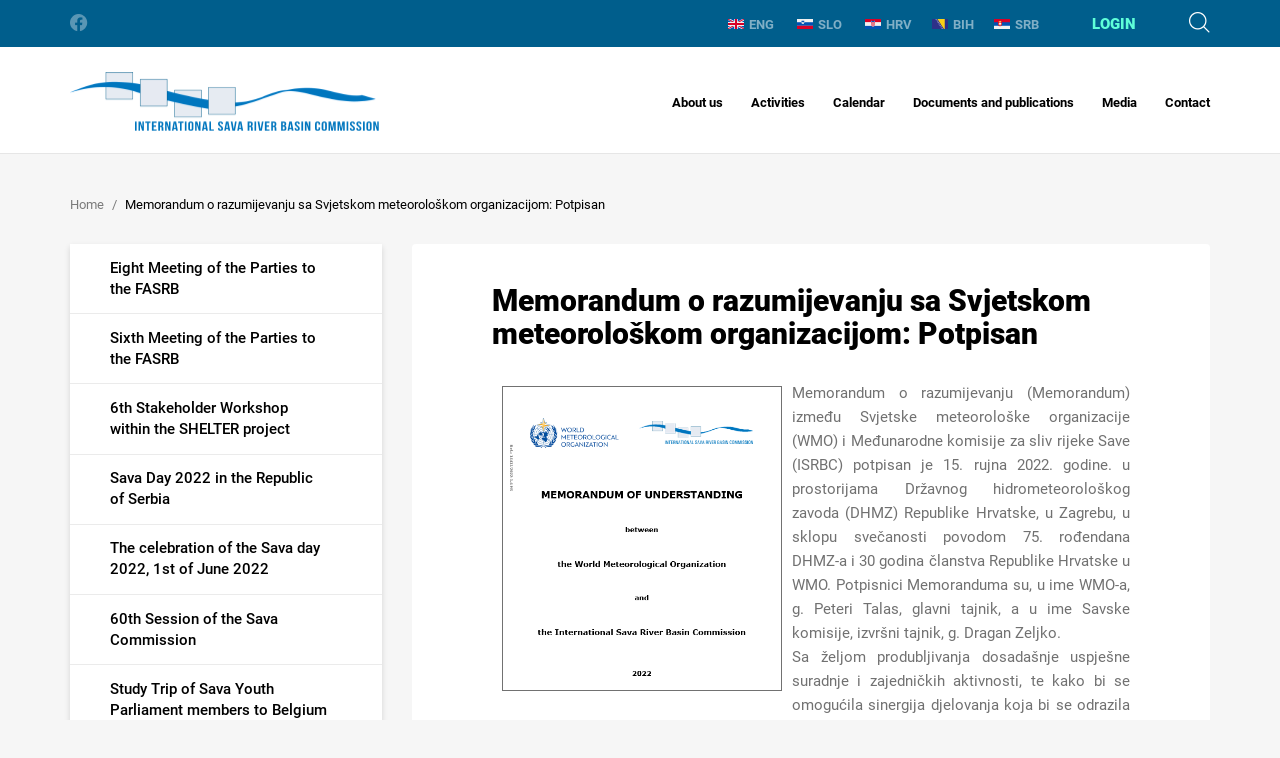

--- FILE ---
content_type: text/html; charset=utf-8
request_url: https://www.savacommission.org/novosti-i-dogadjanja/memorandum-o-razumijevanju-sa-svjetskom-meteoroloskom-organizacijom-potpisan-11402/11402
body_size: 102714
content:


<!doctype html>
<html class="no-js" lang="">
	<head>
		<meta charset="utf-8">
		<meta http-equiv="x-ua-compatible" content="ie=edge">
		
        <title>Memorandum o razumijevanju sa Svjetskom meteorološkom organizacijom: Potpisan - International Sava River Basin Commission</title>
		
        

        <meta property="og:title" content="Memorandum o razumijevanju sa Svjetskom meteorološkom organizacijom: Potpisan" /> 
        <meta property="og:type" content="website" />

     
    
       	
            <meta property="og:image" content="/img/logo.svg" />  
         
        <meta property="og:description" content="
Memorandum o razumijevanju (Memorandum) između Svjetske meteorološke organizacije (WMO) i Međunarodne komisije za sliv rijeke Save (ISRBC) potpisan je 15. rujna 2022. godine. u prostorijama Državnog ..." />
        

		<meta name="viewport" content="width=device-width, initial-scale=1.0, maximum-scale=1.0, user-scalable=no" />

        

		<link rel="apple-touch-icon" sizes="180x180" href="https://www.savacommission.org/favicons/apple-touch-icon.png">
		<link rel="icon" type="image/png" sizes="32x32" href="https://www.savacommission.org/favicons/favicon-32x32.png">
		<link rel="icon" type="image/png" sizes="16x16" href="https://www.savacommission.org/favicons/favicon-16x16.png">
		<link rel="manifest" href="https://www.savacommission.org/favicons/manifest.json">
		<link rel="mask-icon" href="https://www.savacommission.org/favicons/safari-pinned-tab.svg" color="#005e8c">
		<link rel="shortcut icon" href="https://www.savacommission.org/favicons/favicon.ico">
		<meta name="msapplication-TileColor" content="#ffffff">
		<meta name="msapplication-config" content="favicons/browserconfig.xml">
		<meta name="theme-color" content="#ffffff">

		<link rel="stylesheet" href="https://www.savacommission.org//css/bootstrap.css">
		<link rel="stylesheet" href="https://www.savacommission.org//css/bootstrap-select.css">
		<link rel="stylesheet" href="https://www.savacommission.org//css/login-modal.css">
		<link rel="stylesheet" href="https://www.savacommission.org//css/jquery-ui.css">
		<link rel="stylesheet" href="https://www.savacommission.org//css/datepicker.css">
		<link rel="stylesheet" href="https://www.savacommission.org//css/slick.css">
		<link rel="stylesheet" href="https://www.savacommission.org//css/magic-check.css">
		<link rel="stylesheet" href="https://www.savacommission.org//css/fonts.css">
		<link rel="stylesheet" href="https://www.savacommission.org//css/icons.css">
        <link rel="stylesheet" href="https://www.savacommission.org//css/flag-icon.min.css">
        <link rel="stylesheet" href="https://www.savacommission.org//css/lightgallery.css">
		<link rel="stylesheet" href="https://www.savacommission.org//css/main.css">

		<!--[if gte IE 9]>
			<style type="text/css">
				.main-footer {
					filter: none;
				}
			</style>
		<![endif]-->

		<script src="https://www.savacommission.org/js/vendor/modernizr-2.8.3.min.js"></script>

        <script>
			var prefix='https://www.savacommission.org/';
            var language = 'novosti-i-dogadjanja';
            var rqstid = '11402';
            var usrPath = '';
		</script>

        <!-- Global site tag (gtag.js) - Google Analytics -->
        <script async src="https://www.googletagmanager.com/gtag/js?id=UA-161890371-13"></script>
        <script>
          window.dataLayer = window.dataLayer || [];
          function gtag(){dataLayer.push(arguments);}
          gtag('js', new Date());

          gtag('config', 'UA-161890371-13');
        </script>

	</head>
	<body data-p="1" data-t="3x" data-id="11402" data-d="2">
		<header class="main-header">
			<div class="mh-topbar">
				<div class="container">
					<ul class="mht-socials">
						<li><a href="https://www.facebook.com/pg/ISRBC/about/" class="icon-facebook"></a></li>

					</ul>
					<div class="mht-group">               
						<ul class="mht-langs">
                            <li   ><a href='https://www.savacommission.org//hr/memorandum-o-razumijevanju-sa-svjetskom-meteoroloskom-organizacijom-potpisan-11402/11397'><img src='https://www.savacommission.org//img/ENG.svg'>ENG</a></li> <li  ><a href='https://www.savacommission.org//11402'><img src='https://www.savacommission.org//img/SLO.svg'>SLO</a></li> <li  ><a href='https://www.savacommission.org//11402'><img src='https://www.savacommission.org//img/HRV.svg'>HRV</a></li><li   id='jezikHover'><a href='https://www.savacommission.org//11402'><img src='https://www.savacommission.org//img/BIH.svg'>BIH</a><div id='ShowSubLanguages'><a class='sublang' href='https://www.savacommission.org//11402'>hrvatski</a>| <a class='sublang' href='https://www.savacommission.org//11402'>bosanski</a>| <a class='sublang' href='https://www.savacommission.org//11402'>srpski</a></div></li><li  ><a href='https://www.savacommission.org//11402'><img src='https://www.savacommission.org//img/SRB.svg'>SRB</a></li>
						</ul>
                        
						    <div class="mht-login">
                                
                                    <div class="mhtl-label login-modal">Login</div>
                                							
						    </div>
                        
						<div class="mht-search">
							<div class="mhts-label icon-search"></div>
						</div>
					</div>
				</div>
			</div>

            
         
			<nav class="mh-nav">
				<div class="container">
                    
                        <div class="mhn-logo"><a href="https://www.savacommission.org/novosti-i-dogadjanja" class="text-hide">International Sava River Basin Commission</a></div>
                    
					<div class="mhn-group">
						<div class="menu-btn icon-menu"></div>
						<ul class="mhn-menu">
                            <ul class='mhn-menu'>
<li ><a href='https://www.savacommission.org/en/about-us/8'>About us<i class="collapse-btn icon-right-caret  "></i></a>
<ul class='mhn-submenu '>
<li ><a  href='https://www.savacommission.org/en/sava-river-basin/7'>Sava River Basin<i class='expand-btn '></i></a>
<ul >
<li ><a href='https://www.savacommission.org/en/relief-and-hydrography/2012'>Relief and hydrography</a></li>
<li ><a href='https://www.savacommission.org/en/climate-and-hydrology/1984'>Climate and hydrology</a></li>
</ul>
</li>
<li ><a  href='https://www.savacommission.org/en/history-of-cooperation/235'>History of cooperation</a>
</li>
<li ><a  href='https://www.savacommission.org/en/legal-basis/17'>Legal basis<i class='expand-btn '></i></a>
<ul >
<li ><a href='https://www.savacommission.org/en/framework-agreement-on-the-sava-river-basin-256/256'>Framework Agreement on the Sava River Basin</a></li>
<li ><a href='https://www.savacommission.org/en/protocols-to-the-fasrb-257/257'>Protocols to the FASRB</a></li>
</ul>
</li>
<li ><a  href='https://www.savacommission.org/en/mandate-and-responsibilities/233'>Mandate and responsibilities<i class='expand-btn '></i></a>
<ul >
<li ><a href='https://www.savacommission.org/en/integrated-water-management/259'>Integrated water management</a></li>
<li ><a href='https://www.savacommission.org/en/navigation/260'>Navigation</a></li>
</ul>
</li>
<li ><a  href='https://www.savacommission.org/en/structure-and-functioning/238'>Structure and functioning<i class='expand-btn '></i></a>
<ul >
<li ><a href='https://www.savacommission.org/en/parties-to-the-fasrb/236'>Parties to the FASRB</a></li>
<li ><a href='https://www.savacommission.org/en/sava-commission/239'>Sava Commission</a></li>
<li ><a href='https://www.savacommission.org/en/secretariat/240'>Secretariat</a></li>
<li ><a href='https://www.savacommission.org/en/expert-groups/241'>Expert Groups</a></li>
</ul>
</li>
</ul>
</li>
<li ><a href='https://www.savacommission.org/en/activities/9'>Activities<i class="collapse-btn icon-right-caret  "></i></a>
<ul class='mhn-submenu '>
<li ><a  href='https://www.savacommission.org/en/water-management/1104'>Water Management<i class='expand-btn '></i></a>
<ul >
<li ><a href='https://www.savacommission.org/en/river-basin-management/1105'> River Basin Management</a></li>
<li ><a href='https://www.savacommission.org/en/sediment-management/580'>Sediment Management</a></li>
<li ><a href='https://www.savacommission.org/en/flood-management/263'>Flood Management</a></li>
<li ><a href='https://www.savacommission.org/en/accident-prevention-and-control/581'>Accident Prevention and Control</a></li>
</ul>
</li>
<li ><a  href='https://www.savacommission.org/en/navigation-269/269'>Navigation<i class='expand-btn '></i></a>
<ul >
<li ><a href='https://www.savacommission.org/en/restoration-and-development-of-the-sava-river-waterway/273'>Restoration and development of the Sava River waterway</a></li>
<li ><a href='https://www.savacommission.org/en/navigation-safety-and-related-technical-standards/270'>Navigation safety and related technical standards</a></li>
<li ><a href='https://www.savacommission.org/en/river-information-services/274'>River Information Services</a></li>
</ul>
</li>
<li ><a  href='https://www.savacommission.org/en/cross-cutting-issues/275'>Cross-cutting Issues<i class='expand-btn '></i></a>
<ul >
<li ><a href='https://www.savacommission.org/en/information-management/276'>Information Management</a></li>
<li ><a href='https://www.savacommission.org/en/hydrological-and-meteorological-issues/278'>Hydrological and Meteorological Issues</a></li>
<li ><a href='https://www.savacommission.org/en/climate-change/280'>Climate Change</a></li>
<li ><a href='https://www.savacommission.org/en/hydrologic-and-hydraulic-models/282'>Hydrologic and hydraulic models</a></li>
</ul>
</li>
<li ><a  href='https://www.savacommission.org/en/development-issues/567'>Development Issues<i class='expand-btn '></i></a>
<ul >
<li ><a href='https://www.savacommission.org/en/joint-plan-of-actions/1983'>Joint Plan of Actions</a></li>
<li ><a href='https://www.savacommission.org/en/tourism-development/1953'>Tourism Development</a></li>
</ul>
</li>
<li ><a  href='https://www.savacommission.org/en/sava-and-drina-integrated-development-program/50'>Sava and Drina Integrated Development Program<i class='expand-btn '></i></a>
<ul >
<li ><a href='https://www.savacommission.org/en/stakeholders-involvement-2332/2332'>Stakeholders Involvement</a></li>
<li ><a href='https://www.savacommission.org/en/contract-award-notices/12852'>Contract Award Notices</a></li>
</ul>
</li>
</ul>
</li>
<li ><a href='https://www.savacommission.org/en/calendar-10/10'>Calendar<i class="collapse-btn icon-right-caret  "></i></a>
<ul class='mhn-submenu '>
<li ><a  href='https://www.savacommission.org/en/news-13048/13048'>News</a>
</li>
<li ><a  href='https://www.savacommission.org/en/announcements-13055/13055'>Announcements</a>
</li>
<li ><a  href='https://www.savacommission.org/en/press-releases/13062'>Press releases</a>
</li>
<li ><a  href='https://www.savacommission.org/en/meetings-of-the-parties/340'>Meetings of the Parties</a>
</li>
<li ><a  href='https://www.savacommission.org/en/sessions-of-the-sava-commission/22'>Sessions of the Sava Commission</a>
</li>
<li ><a  href='https://www.savacommission.org/en/meetings-of-the-expert-groups/24'>Meetings of the Expert Groups</a>
</li>
<li ><a  href='https://www.savacommission.org/en/other-events/27'>Other Events</a>
</li>
</ul>
</li>
<li ><a href='https://www.savacommission.org/en/documents-and-publications/11'>Documents and publications<i class="collapse-btn icon-right-caret  "></i></a>
<ul class='mhn-submenu '>
<li ><a  href='https://www.savacommission.org/en/basic-documents/231'>Basic documents<i class='expand-btn '></i></a>
<ul >
<li ><a href='https://www.savacommission.org/en/framework-agreement-on-the-sava-river-basin-10375/10375'>Framework Agreement on the Sava River Basin</a></li>
<li ><a href='https://www.savacommission.org/en/protocol-on-navigation-regime/570'>Protocol on Navigation Regime</a></li>
<li ><a href='https://www.savacommission.org/en/protocol-on-flood-protection/571'>Protocol on Flood Protection</a></li>
<li ><a href='https://www.savacommission.org/en/protocol-on-prevention-of-water-pollution-caused-by-navigation/572'>Protocol on Prevention of Water Pollution caused by Navigation</a></li>
<li ><a href='https://www.savacommission.org/en/protocol-on-sediment-management/573'>Protocol on Sediment Management</a></li>
<li ><a href='https://www.savacommission.org/en/memorandum-of-understanding-on-cooperation-between-the-sava-commission-and-montenegro/1961'>Memorandum of Understanding on cooperation between the Sava Commission and Montenegro</a></li>
<li ><a href='https://www.savacommission.org/en/memorandum-of-understanding-on-cooperation-between-the-sava-commission-and-the-danube-commission/1960'>Memorandum of Understanding on cooperation between the Sava Commission and the Danube Commission</a></li>
<li ><a href='https://www.savacommission.org/en/memorandum-of-understanding-on-cooperation-and-coordination-between-the-sava-commission-and-icpdr/1959'>Memorandum of Understanding on cooperation and coordination between the Sava Commission and ICPDR</a></li>
<li ><a href='https://www.savacommission.org/en/memorandum-of-understanding-on-cooperation-between-the-sava-commission-and-the-world-meteorological-organization/11405'>Memorandum of Understanding on cooperation between the Sava Commission and the World Meteorological Organization</a></li>
<li ><a href='https://www.savacommission.org/en/memorandum-of-understanding-on-cooperation-concerning-regular-functioning-and-maintenance-of-the-flood-forecasting-and-warning-system-in-the-sava-river-basin-2326/2326'>Memorandum of Understanding on cooperation concerning regular functioning and maintenance of the Flood Forecasting and Warning System in the Sava River Basin </a></li>
<li ><a href='https://www.savacommission.org/en/joint-statement-on-the-joint-plan-of-actions-for-the-sava-river-basin/10402'>Joint Statement on the Joint Plan of Actions for the Sava River Basin</a></li>
<li ><a href='https://www.savacommission.org/en/joint-statement-on-guiding-principles-for-the-development-of-inland-navigation-and-environmental-protection-in-the-danube-river-basin/1962'>Joint Statement on guiding principles for the development of inland navigation and environmental protection in the Danube River Basin</a></li>
<li ><a href='https://www.savacommission.org/en/joint-statement-on-regional-cooperation-of-sustainable-tourism-in-the-sava-river-basin/527'>Joint Statement on regional cooperation of sustainable tourism in the Sava River Basin</a></li>
<li ><a href='https://www.savacommission.org/en/policy-on-the-exchange-of-hydrological-and-meteorological-data-and-information-in-the-sava-river-basin/568'>Policy on the exchange of hydrological and meteorological data and information in the Sava River Basin</a></li>
<li ><a href='https://www.savacommission.org/en/policy-on-the-exchange-and-use-of-sava-gis-data-and-information/523'>Policy on the exchange and use of Sava GIS data and information</a></li>
<li ><a href='https://www.savacommission.org/en/joint-plan-of-actions-for-the-sava-river-basin/10399'>Joint Plan of Actions for the Sava River Basin</a></li>
<li ><a href='https://www.savacommission.org/en/strategy-on-fasrb-implementation/10400'>Strategy on FASRB implementation</a></li>
<li ><a href='https://www.savacommission.org/en/action-plan-for-the-period-2011-2015/10398'>Action Plan for the Period 2011-2015</a></li>
<li ><a href='https://www.savacommission.org/en/strategy-on-geographic-information-system/10401'>Strategy on Geographic Information System </a></li>
<li ><a href='https://www.savacommission.org/en/seat-agreement/10397'>Seat Agreement</a></li>
<li ><a href='https://www.savacommission.org/en/rules-of-procedure-of-the-sava-commission/576'>Rules of procedure of the Sava Commission</a></li>
<li ><a href='https://www.savacommission.org/en/financial-rules-of-the-sava-commission/574'>Financial rules of the Sava Commission</a></li>
<li ><a href='https://www.savacommission.org/en/rules-of-procurement-procedures/10376'>Rules of procurement procedures</a></li>
</ul>
</li>
<li ><a  href='https://www.savacommission.org/en/water-management-1957/1957'>Water management<i class='expand-btn '></i></a>
<ul >
<li ><a href='https://www.savacommission.org/en/interim-report-on-the-2nd-sava-rbm-plan-pom/13076'>Interim report on the 2nd Sava RBM Plan PoM</a></li>
<li ><a href='https://www.savacommission.org/en/sava-flood-maps-update-2024/13146'>Sava Flood Maps update 2024</a></li>
<li ><a href='https://www.savacommission.org/en/2nd-sava-river-basin-management-plan/10461'>2nd Sava River Basin Management Plan</a></li>
<li ><a href='https://www.savacommission.org/en/sava-preliminary-flood-risk-assessment-update-2021/10628'>Sava Preliminary Flood Risk Assessment - Update 2021</a></li>
<li ><a href='https://www.savacommission.org/en/outline-on-sediment-management-plan-in-the-sava-river-basin/10538'>Outline on Sediment Management Plan in the Sava River Basin</a></li>
<li ><a href='https://www.savacommission.org/en/sava-flood-risk-management-plan/1996'>Sava Flood Risk Management Plan</a></li>
<li ><a href='https://www.savacommission.org/en/significant-water-management-issues/311'>Significant Water Management Issues</a></li>
<li ><a href='https://www.savacommission.org/en/updated-sava-river-basin-analysis/10361'>Updated Sava River Basin Analysis</a></li>
<li ><a href='https://www.savacommission.org/en/sava-river-basin-management-plan/10359'>Sava River Basin Management Plan</a></li>
<li ><a href='https://www.savacommission.org/en/sava-preliminary-flood-risk-assessment/316'>Sava Preliminary Flood Risk Assessment</a></li>
<li ><a href='https://www.savacommission.org/en/sava-river-basin-analysis-report/10360'>Sava River Basin Analysis Report</a></li>
</ul>
</li>
<li ><a  href='https://www.savacommission.org/en/navigation-317/317'>Navigation<i class='expand-btn '></i></a>
<ul >
<li ><a href='https://www.savacommission.org/en/manual-on-the-sava-river-navigation/314'>Manual on the Sava river navigation </a></li>
<li ><a href='https://www.savacommission.org/en/album-of-bridges-on-the-sava-river/525'>Album of Bridges on the Sava river</a></li>
<li ><a href='https://www.savacommission.org/en/manual-on-inland-waterway-maintenance/524'>Manual on Inland Waterway Maintenance</a></li>
<li ><a href='https://www.savacommission.org/en/indicator-of-the-sava-river-kilometres/526'>Indicator of the Sava river kilometres</a></li>
<li ><a href='https://www.savacommission.org/en/rules-for-waterway-marking/2324'>Rules for waterway marking</a></li>
<li ><a href='https://www.savacommission.org/en/manual-on-the-radiotelephone-service/2328'>Manual on the radiotelephone service</a></li>
<li ><a href='https://www.savacommission.org/en/navigation-rules-on-the-sava-river-basin/2327'>Navigation rules on the Sava River Basin</a></li>
</ul>
</li>
<li ><a  href='https://www.savacommission.org/en/technical-and-project-reports/242'>Technical and project reports<i class='expand-btn '></i></a>
<ul >
<li ><a href='https://www.savacommission.org/en/sustainable-historic-environments-holistic-reconstruction-through-technological-enhancement-and-community-based-resilience/533'>Sustainable Historic Environments hoListic reconstruction through Technological Enhancement and community based Resilience</a></li>
<li ><a href='https://www.savacommission.org/en/water-contingency-management-in-the-sava-river-basin-wacom/531'>Water Contingency Management in the Sava River Basin - WACOM</a></li>
<li ><a href='https://www.savacommission.org/en/outline-of-the-sediment-management-plan-in-the-sava-river-basin/10395'>Outline of the Sediment Management Plan in the Sava River Basin</a></li>
<li ><a href='https://www.savacommission.org/en/improvement-of-joint-actions-in-flood-management-in-the-sava-river-basin/248'>Improvement of Joint Actions in Flood Management in the Sava River Basin</a></li>
<li ><a href='https://www.savacommission.org/en/establishement-of-the-hydrological-information-system-of-the-sava-river-basin-sava-his/247'>Establishement of the Hydrological Information System of the Sava River Basin - Sava HIS</a></li>
<li ><a href='https://www.savacommission.org/en/outline-of-the-climate-adaptation-strategy/243'>Outline of the Climate Adaptation Strategy</a></li>
<li ><a href='https://www.savacommission.org/en/towards-the-assessment-of-ecological-status-of-water-bodies-in-the-sava-river-basin-stawa/246'>Towards the assessment of ecological status of water bodies in the Sava River Basin - STAWA</a></li>
<li ><a href='https://www.savacommission.org/en/support-to-the-international-sava-river-basin-commission-in-the-development-of-the-sava-geographic-information-system-sava-gis/541'>Support to the International Sava River Basin Commission in the development of the Sava Geographic Information System - Sava GIS</a></li>
<li ><a href='https://www.savacommission.org/en/2nd-phase-of-the-u-s-government-support-to-the-sava-countries/244'>2nd phase of the U.S. Government support to the Sava countries</a></li>
<li ><a href='https://www.savacommission.org/en/towards-practical-guidance-for-sustainable-sediment-management-using-the-sava-river-basin-as-a-showcase-proposal-of-the-establishment-of-the-sediment-monitoring-system-for-the-sava-river-basin/534'>Towards Practical Guidance for Sustainable Sediment Management using the Sava River Basin as a Showcase: Proposal of the Establishment of the Sediment Monitoring System for the Sava River Basin</a></li>
<li ><a href='https://www.savacommission.org/en/water-and-climate-adaptation-plan-for-the-sava-river-basin-watcap/245'>Water and Climate Adaptation Plan for the Sava River Basin - WATCAP</a></li>
<li ><a href='https://www.savacommission.org/en/pilot-project-on-climate-change-building-the-link-between-flood-risk-management-planning-and-climate-change-assessment-in-the-sava-river-basin/532'>Pilot project on climate change: Building the link between Flood Risk Management planning and climate change assessment in the Sava River Basin</a></li>
<li ><a href='https://www.savacommission.org/en/towards-practical-guidance-for-sustainable-sediment-management-using-the-sava-river-basin-as-a-showcase-estimation-of-sediment-balance-for-the-sava-river/535'>Towards Practical Guidance for Sustainable Sediment Management using the Sava River Basin as a Showcase: Estimation of Sediment Balance for the Sava River</a></li>
<li ><a href='https://www.savacommission.org/en/detail-design-and-prototype-instalation-for-the-river-information-system-on-the-sava-river/536'>Detail Design and Prototype instalation for the River Information System on the Sava River</a></li>
<li ><a href='https://www.savacommission.org/en/preparation-of-implementing-documents-for-establishment-of-the-sava-gis/537'>Preparation of Implementing Documents for Establishment of the Sava GIS</a></li>
<li ><a href='https://www.savacommission.org/en/feasibility-study-and-project-documentation-for-the-rehabilitation-and-development-of-transport-and-navigation-on-the-sava-river-waterway/538'>Feasibility Study and Project Documentation for the Rehabilitation and Development of Transport and Navigation on the Sava River Waterway</a></li>
<li ><a href='https://www.savacommission.org/en/pre-feasibility-study-for-rehabilitation-and-development-of-the-sava-river-waterway/539'>Pre-Feasibility Study for Rehabilitation and Development of the Sava River Waterway</a></li>
</ul>
</li>
<li ><a  href='https://www.savacommission.org/en/hydrological-yearbooks/10371'>Hydrological Yearbooks <i class='expand-btn '></i></a>
<ul >
<li ><a href='https://www.savacommission.org/en/hydrological-yearbook-2021/13419'>Hydrological Yearbook 2021</a></li>
<li ><a href='https://www.savacommission.org/en/hydrological-yearbook-2020/12425'>Hydrological Yearbook 2020</a></li>
<li ><a href='https://www.savacommission.org/en/hydrological-yearbook-2019/11473'>Hydrological Yearbook 2019</a></li>
<li ><a href='https://www.savacommission.org/en/hydrological-yearbook-2018/10522'>Hydrological Yearbook 2018</a></li>
<li ><a href='https://www.savacommission.org/en/hydrological-yearbook-2017/10521'>Hydrological Yearbook 2017</a></li>
<li ><a href='https://www.savacommission.org/en/hydrological-yearbook-2016/10373'>Hydrological Yearbook 2016</a></li>
<li ><a href='https://www.savacommission.org/en/hydrological-yearbook-2015/569'>Hydrological Yearbook 2015</a></li>
<li ><a href='https://www.savacommission.org/en/hydrological-yearbook-2014/575'>Hydrological Yearbook 2014</a></li>
<li ><a href='https://www.savacommission.org/en/hydrological-yearbook-2013/543'>Hydrological Yearbook 2013</a></li>
<li ><a href='https://www.savacommission.org/en/hydrological-yearbook-2012/542'>Hydrological Yearbook 2012</a></li>
<li ><a href='https://www.savacommission.org/en/hydrological-yearbook-2011/544'>Hydrological Yearbook 2011</a></li>
<li ><a href='https://www.savacommission.org/en/hydrological-yearbook-2010/546'>Hydrological Yearbook 2010</a></li>
<li ><a href='https://www.savacommission.org/en/hydrological-yearbook-2009/520'>Hydrological Yearbook 2009</a></li>
<li ><a href='https://www.savacommission.org/en/hydrological-yearbook-2008/521'>Hydrological Yearbook 2008</a></li>
<li ><a href='https://www.savacommission.org/en/hydrological-yearbook-2007/545'>Hydrological Yearbook 2007</a></li>
<li ><a href='https://www.savacommission.org/en/hydrological-yearbook-2006/522'>Hydrological Yearbook 2006</a></li>
</ul>
</li>
<li ><a  href='https://www.savacommission.org/en/other-publications/308'>Other publications<i class='expand-btn '></i></a>
<ul >
<li ><a href='https://www.savacommission.org/en/proceedings-on-linking-warning-to-emergency/309'>Proceedings on linking warning to emergency</a></li>
<li ><a href='https://www.savacommission.org/en/proceedings-on-flood-risk-management-measures/313'>Proceedings on flood risk management measures</a></li>
<li ><a href='https://www.savacommission.org/en/report-on-floods-in-may-2014/315'>Report on Floods in May 2014</a></li>
<li ><a href='https://www.savacommission.org/en/transboundary-ecotourism-guidelines-318/318'>Transboundary Ecotourism Guidelines</a></li>
<li ><a href='https://www.savacommission.org/en/estimation-of-sediment-balance/549'>Estimation of Sediment Balance</a></li>
<li ><a href='https://www.savacommission.org/en/basic-information-about-statistical-data-for-2024/12246'> Basic information about statistical data for 2024</a></li>
<li ><a href='https://www.savacommission.org/en/sava-nautical-and-tourist-guide-552/552'>Sava nautical and tourist guide</a></li>
</ul>
</li>
</ul>
</li>
<li ><a href='https://www.savacommission.org/en/media/12'>Media<i class="collapse-btn icon-right-caret  "></i></a>
<ul class='mhn-submenu '>
<li ><a  href='https://www.savacommission.org/en/photo-gallery/221'>Photo gallery<i class='expand-btn '></i></a>
<ul >
<li ><a href='https://www.savacommission.org/en/photo-contest-2023/12278'>Photo Contest 2023 </a></li>
</ul>
</li>
<li ><a  href='https://www.savacommission.org/en/video-gallery/222'>Video gallery<i class='expand-btn '></i></a>
<ul >
<li ><a href='https://www.savacommission.org/en/sava-and-scheldt-youth-parliament-cooperation-study-trip-to-belgium-in-september-2022/11596'>Sava and Scheldt Youth parliament Cooperation - Study Trip to Belgium in September 2022</a></li>
<li ><a href='https://www.savacommission.org/en/plastic-pirates-go-europe/10548'>Plastic Pirates- Go Europe!</a></li>
<li ><a href='https://www.savacommission.org/en/sava-day-2021-installation-of-high-water-marks/10358'>Sava Day 2021: Installation of high water marks</a></li>
<li ><a href='https://www.savacommission.org/en/h2oooh/224'>H2Oooh!</a></li>
<li ><a href='https://www.savacommission.org/en/sava-cycling-tour-2015/223'>Sava Cycling Tour 2015</a></li>
<li ><a href='https://www.savacommission.org/en/the-sava-cycling-tour-2013/225'>The Sava Cycling Tour 2013</a></li>
<li ><a href='https://www.savacommission.org/en/nautical-scientific-voyage-of-the-ship-argus-on-the-sava-river-from-jamena-to-belgrade-in-2006-part-i/226'>Nautical - Scientific Voyage of the Ship ARGUS on the Sava River from Jamena to Belgrade in 2006 (Part I)</a></li>
<li ><a href='https://www.savacommission.org/en/nautical-scientific-voyage-of-the-ship-argus-on-the-sava-river-from-jamena-to-belgrade-in-2006-part-ii-11594/11594'>Nautical - Scientific Voyage of the Ship ARGUS on the Sava River from Jamena to Belgrade in 2006 (Part II)</a></li>
<li ><a href='https://www.savacommission.org/en/nautical-scientific-voyage-of-the-ship-argus-on-the-sava-river-from-jamena-to-belgrade-in-2006-part-iii/228'>Nautical - Scientific Voyage of the Ship ARGUS on the Sava River from Jamena to Belgrade in 2006 (Part III)</a></li>
<li ><a href='https://www.savacommission.org/en/informative-and-educational-movie-on-the-sava-with-the-sava-for-the-sava-river/229'>Informative and educational movie "On the Sava, with the Sava, for the Sava River"</a></li>
<li ><a href='https://www.savacommission.org/en/short-promotional-movie-on-the-protection-of-the-ljubljanica-river-mojareka-si/230'>Short promotional movie on the protection of the Ljubljanica river "mojareka.si"</a></li>
</ul>
</li>
<li ><a  href='https://www.savacommission.org/en/sava-newsflash/289'>Sava NewsFlash<i class='expand-btn '></i></a>
<ul >
<li ><a href='https://www.savacommission.org/en/savanewsflash-no-24/13216'>SAVANewsFlash No.24</a></li>
<li ><a href='https://www.savacommission.org/en/savanewsflash-no-23/12254'>SAVANewsFlash No.23</a></li>
<li ><a href='https://www.savacommission.org/en/savanewsflash-no-22/11454'>SAVANewsFlash No.22</a></li>
<li ><a href='https://www.savacommission.org/en/savanewsflash-no-21/10414'>SAVANewsFlash No.21</a></li>
<li ><a href='https://www.savacommission.org/en/savanewsflash-no-20/10326'>SAVANewsFlash No.20</a></li>
<li ><a href='https://www.savacommission.org/en/savanewsflash-no-19/10325'>SAVANewsFlash No.19</a></li>
<li ><a href='https://www.savacommission.org/en/savanewsflash-no-18/292'>SAVANewsFlash No.18</a></li>
<li ><a href='https://www.savacommission.org/en/savanewsflash-no-17/293'>SAVANewsFlash No.17</a></li>
<li ><a href='https://www.savacommission.org/en/savanewsflash-no-16/294'>SAVANewsFlash No.16</a></li>
<li ><a href='https://www.savacommission.org/en/savanewsflash-no-15/295'>SAVANewsFlash No.15</a></li>
<li ><a href='https://www.savacommission.org/en/savanewsflash-no-14/296'>SAVANewsFlash No.14</a></li>
<li ><a href='https://www.savacommission.org/en/savanewsflash-no-13/297'>SAVANewsFlash No.13</a></li>
<li ><a href='https://www.savacommission.org/en/savanewsflash-no-12/298'>SAVANewsFlash No.12</a></li>
<li ><a href='https://www.savacommission.org/en/savanewsflash-no-11/299'>SAVANewsFlash No.11</a></li>
<li ><a href='https://www.savacommission.org/en/savanewsflash-no-10/300'>SAVANewsFlash No.10</a></li>
<li ><a href='https://www.savacommission.org/en/savanewsflash-no-9/301'>SAVANewsFlash No.9</a></li>
<li ><a href='https://www.savacommission.org/en/savanewsflash-no-8/302'>SAVANewsFlash No.8</a></li>
<li ><a href='https://www.savacommission.org/en/savanewsflash-no-7/303'>SAVANewsFlash No.7</a></li>
<li ><a href='https://www.savacommission.org/en/savanewsflash-no-6/304'>SAVANewsFlash No.6</a></li>
<li ><a href='https://www.savacommission.org/en/savanewsflash-no-5/305'>SAVANewsFlash No.5</a></li>
<li ><a href='https://www.savacommission.org/en/savanewsflash-no-4/306'>SAVANewsFlash No.4</a></li>
<li ><a href='https://www.savacommission.org/en/savanewsflash-no-3/307'>SAVANewsFlash No.3</a></li>
</ul>
</li>
<li ><a  href='https://www.savacommission.org/en/brochures-and-leaflets/290'>Brochures and leaflets<i class='expand-btn '></i></a>
<ul >
<li ><a href='https://www.savacommission.org/en/promotion-of-sustainable-water-management/2018'>Promotion of sustainable water management</a></li>
<li ><a href='https://www.savacommission.org/en/sava-gis-2021/2021'>Sava GIS</a></li>
<li ><a href='https://www.savacommission.org/en/transboundary-cooperation/2019'>Transboundary cooperation</a></li>
<li ><a href='https://www.savacommission.org/en/feasibility-study-on-navigation/2020'>Feasibility study on navigation</a></li>
</ul>
</li>
</ul>
</li>
<li ><a href='https://www.savacommission.org/en/contact/13'>Contact</a>
</li>
</ul>

						</ul>
					</div>
				</div>
			</nav>         
		</header>
        
            <div class="subpage-header">
			    <div class="container">
                    <div id='breadcrumbs_inner'>
<ul class='sh-breadcrumbs' itemscope='' itemtype='https://schema.org/BreadcrumbList'>
<li itemprop='itemListElement' itemscope='' itemtype='https://schema.org/ListItem'><a itemprop='item' href='https://www.savacommission.org/novosti-i-dogadjanja'><span itemprop='name'>Home</span></a><meta itemprop='position' content='1'></li>
<li itemprop='itemListElement' itemscope='' itemtype='https://schema.org/ListItem'><a itemprop='item' class='active' href='https://www.savacommission.org/hr/memorandum-o-razumijevanju-sa-svjetskom-meteoroloskom-organizacijom-potpisan-11402/11397'><span itemprop='name'>Memorandum o razumijevanju sa Svjetskom meteorološkom organizacijom: Potpisan</span></a><meta itemprop='position' content='3'></li>
</ul>
</div>

	

			    </div>
		    </div>



           
		    <div class="subpage-content">
			    <div class="container">
                    <div class="sc-col">
                        <ul class='bg-menu'>
<li ><a href='https://www.savacommission.org/en/eight-meeting-of-the-parties-to-the-fasrb/1597'><span>Eight Meeting of the Parties to the FASRB</span></a>
</li>
<li ><a href='https://www.savacommission.org/en/sixth-meeting-of-the-parties-to-the-fasrb/1625'><span>Sixth Meeting of the Parties to the FASRB</span></a>
</li>
<li ><a href='https://www.savacommission.org/en/6th-stakeholder-workshop-within-the-shelter-project/10528'><span>6th Stakeholder Workshop within the SHELTER project</span></a>
</li>
<li ><a href='https://www.savacommission.org/en/sava-day-2022-in-the-republic-of-serbia/10563'><span>Sava Day 2022 in the Republic of Serbia</span></a>
</li>
<li ><a href='https://www.savacommission.org/en/the-celebration-of-the-sava-day-2022-1st-of-june-2022/10631'><span>The celebration of the Sava day 2022, 1st of June 2022</span></a>
</li>
<li ><a href='https://www.savacommission.org/en/60th-session-of-the-sava-commission/10701'><span>60th Session of the Sava Commission</span></a>
</li>
<li ><a href='https://www.savacommission.org/en/study-trip-of-sava-youth-parliament-members-to-belgium/11367'><span>Study Trip of Sava Youth Parliament members to Belgium</span></a>
</li>
<li ><a href='https://www.savacommission.org/en/sdip-grant-agreement-signed-11390/11390'><span>SDIP - Grant agreement signed</span></a>
</li>
<li ><a href='https://www.savacommission.org/en/memorandum-of-understanding-with-wmo-signed/11397'><span>Memorandum of Understanding with WMO: Signed </span></a>
</li>
<li ><a href='https://www.savacommission.org/en/ninth-meeting-of-the-parties-to-the-fasrb/11472'><span>Ninth Meeting of the Parties to the FASRB</span></a>
</li>
<li ><a href='https://www.savacommission.org/en/61st-session-of-the-sava-commission/11501'><span>61st Session of the Sava Commission</span></a>
</li>
<li ><a href='https://www.savacommission.org/en/ninth-meeting-of-the-parties-to-the-framework-agreement-on-the-sava-river-basin-11571/11571'><span>Ninth Meeting of the Parties to the Framework Agreement on the Sava River Basin</span></a>
</li>
<li ><a href='https://www.savacommission.org/en/7th-stakeholder-workshop-within-the-shelter-project/11644'><span>7th Stakeholder Workshop within the SHELTER project</span></a>
</li>
<li ><a href='https://www.savacommission.org/en/62nd-session-of-the-sava-commission/11691'><span>62nd Session of the Sava Commission</span></a>
</li>
<li ><a href='https://www.savacommission.org/en/25th-meeting-of-peg-nav/11704'><span>25th Meeting of PEG NAV</span></a>
</li>
<li ><a href='https://www.savacommission.org/en/47th-peg-fp-meeting/11705'><span>47th PEG FP meeting</span></a>
</li>
<li ><a href='https://www.savacommission.org/en/46th-peg-fp-meeting/11706'><span>46th PEG FP meeting</span></a>
</li>
<li ><a href='https://www.savacommission.org/en/49th-peg-rbm-meeting/11713'><span>49th PEG RBM meeting</span></a>
</li>
<li ><a href='https://www.savacommission.org/en/48th-peg-rbm-meeting/11792'><span>48th PEG RBM meeting</span></a>
</li>
<li ><a href='https://www.savacommission.org/en/world-water-day-2023/11922'><span>World Water Day 2023</span></a>
</li>
<li ><a href='https://www.savacommission.org/en/11th-sava-river-basin-youth-parliament-webinar-on-nbs/11936'><span>11th Sava River Basin Youth Parliament - Webinar on NBS</span></a>
</li>
<li ><a href='https://www.savacommission.org/en/study-visit-to-isrbc-republic-of-iraq-delegation/11978'><span>Study visit to ISRBC - Republic of Iraq delegation</span></a>
</li>
<li ><a href='https://www.savacommission.org/en/request-for-expression-of-interest-procurement-specialist-finished/11991'><span>Request for Expression of Interest: Procurement Specialist (finished)</span></a>
</li>
<li ><a href='https://www.savacommission.org/en/63rd-session-of-the-sava-commission/12012'><span>63rd Session of the Sava Commission</span></a>
</li>
<li ><a href='https://www.savacommission.org/en/joint-statement-follow-up-meeting/12026'><span>Joint Statement follow-up meeting</span></a>
</li>
<li ><a href='https://www.savacommission.org/en/celebration-of-the-sava-day-1st-of-june-save-the-date/12075'><span>Celebration of the Sava Day- 1st of June, Save the date</span></a>
</li>
<li ><a href='https://www.savacommission.org/en/celebration-of-the-sava-day-1st-of-june-2023/12118'><span>Celebration of the Sava Day - 1st of June 2023</span></a>
</li>
<li ><a href='https://www.savacommission.org/en/the-republic-of-serbia-took-over-the-three-year-presidency-of-the-sava-commission-from-the-republic-of-croatia/12183'><span>The Republic of Serbia took over the three-year presidency of the Sava Commission from the Republic of Croatia</span></a>
</li>
<li ><a href='https://www.savacommission.org/en/14th-follow-up-meeting-on-the-joint-statement/12210'><span>14th follow-up meeting on the Joint Statement</span></a>
</li>
<li ><a href='https://www.savacommission.org/en/11th-sava-youth-parliament-let-s-work-with-nature/12231'><span>11th Sava Youth Parliament - "Let's work with nature!"</span></a>
</li>
<li ><a href='https://www.savacommission.org/en/13th-sava-youth-parliament-tourism-let-s-do-it-in-a-sustainable-way/13650'><span>13th Sava Youth Parliament -  “Tourism; let's do it in a sustainable way!”</span></a>
</li>
<li ><a href='https://www.savacommission.org/en/64th-session-of-the-sava-commission/12238'><span>64th Session of the Sava Commission</span></a>
</li>
<li ><a href='https://www.savacommission.org/en/photo-contest-one-basin-1000-water-stories-awards/12261'><span>PHOTO CONTEST „ONE BASIN - 1000 WATER STORIES“ - AWARDS</span></a>
</li>
<li ><a href='https://www.savacommission.org/en/procurement-notice-it-equipment-for-the-needs-of-the-sava-commission-finished/12271'><span>Procurement Notice - IT equipment for the needs of the Sava Commission (finished)</span></a>
</li>
<li ><a href='https://www.savacommission.org/en/65th-session-of-the-sava-commission/12315'><span>65th Session of the Sava Commission</span></a>
</li>
<li ><a href='https://www.savacommission.org/en/capacity-building-workshop-on-hydrological-data-exchange-standardization-and-interoperability/12329'><span>Capacity Building Workshop on Hydrological Data Exchange, Standardization and Interoperability </span></a>
</li>
<li ><a href='https://www.savacommission.org/en/request-for-expression-of-interest-design-of-a-master-plan-for-sustainable-tourism-development-in-the-sava-river-basin-finished/12351'><span>Request for Expression of Interest: Design of a Master Plan for Sustainable Tourism Development in the Sava River Basin (finished)</span></a>
</li>
<li ><a href='https://www.savacommission.org/en/president-of-the-sava-youth-parliament-attended-the-un-regional-forum-on-sustainable-development/12373'><span>President of the Sava Youth Parliament attended the UN Regional Forum on Sustainable Development</span></a>
</li>
<li ><a href='https://www.savacommission.org/en/procurement-notice-upgrade-of-the-isrbc-ict-infrastructure-part-i-servers-and-network-equipment-finished/12418'><span>Procurement Notice - Upgrade of the ISRBC ICT Infrastructure Part I – servers and network equipment (finished)</span></a>
</li>
<li ><a href='https://www.savacommission.org/en/request-for-expression-of-interest-technical-assistance-for-the-improvement-extension-and-operationalization-of-flood-and-low-flow-forecasting-and-warning-finished/12502'><span>Request for Expression of Interest: Technical Assistance for the improvement, extension and operationalization of flood and low-flow forecasting and warning (finished)</span></a>
</li>
<li ><a href='https://www.savacommission.org/en/celebration-of-the-sava-day-3rd-of-june-save-the-date/12516'><span>Celebration of the Sava Day - 3rd of June, Save the date</span></a>
</li>
<li ><a href='https://www.savacommission.org/en/66th-session-of-the-sava-commission/12523'><span>66th Session of the Sava Commission</span></a>
</li>
<li ><a href='https://www.savacommission.org/en/strengthening-the-climate-resilience-of-the-sava-river-basin-event-organized-by-slovenia-5th-of-june-2024/12544'><span>“Strengthening the climate resilience of the Sava River basin”- event organized by Slovenia, 5th of June 2024</span></a>
</li>
<li ><a href='https://www.savacommission.org/en/request-for-expression-of-interest-study-on-sediment-water-and-biota-in-the-sava-river-basin-finished/12607'><span>Request for Expression of Interest: Study on Sediment, Water and Biota in the Sava River Basin (finished)</span></a>
</li>
<li ><a href='https://www.savacommission.org/en/request-for-expression-of-interest-hydrological-study-for-the-sava-river-basin-finished/12712'><span>Request for Expression of Interest: Hydrological Study for the Sava River Basin (finished)</span></a>
</li>
<li ><a href='https://www.savacommission.org/en/67th-session-of-the-sava-commission/12719'><span>67th Session of the Sava Commission</span></a>
</li>
<li ><a href='https://www.savacommission.org/en/the-fifteenth-consecutive-meeting-of-captains-from-the-sava-river-basin/12726'><span>The fifteenth consecutive meeting of captains from the Sava River Basin</span></a>
</li>
<li ><a href='https://www.savacommission.org/en/the-16th-meeting-consecutive-meeting-of-captains-from-the-sava-river-basin/13622'><span>The 16th meeting  consecutive meeting of captains from the Sava River Basin</span></a>
</li>
<li ><a href='https://www.savacommission.org/en/68th-session-of-the-sava-commission/12950'><span>68th Session of the Sava Commission</span></a>
</li>
<li ><a href='https://www.savacommission.org/en/request-for-expression-of-interest-climate-change-adaptation-strategy-for-the-sava-river-basin-finished/12964'><span>Request for Expression of Interest: Climate Change Adaptation Strategy for the Sava River Basin (finished)</span></a>
</li>
<li ><a href='https://www.savacommission.org/en/competition-for-secondary-schools-and-youth/13027'><span>Competition for secondary schools and youth</span></a>
</li>
<li ><a href='https://www.savacommission.org/en/procurement-notice-upgrade-of-the-isrbc-ict-infrastructure-part-ii-conferencing-equipment/13097'><span>Procurement Notice - Upgrade of the ISRBC ICT Infrastructure Part II – conferencing equipment</span></a>
</li>
<li ><a href='https://www.savacommission.org/en/request-for-expression-of-interest-preparation-of-the-management-plans-for-the-sava-river-basin-finished/13468'><span>Request for Expression of Interest: Preparation of the management plans for the Sava River Basin (finished)</span></a>
</li>
<li ><a href='https://www.savacommission.org/en/69th-session-of-the-sava-commission/13475'><span>69th Session of the Sava Commission</span></a>
</li>
<li ><a href='https://www.savacommission.org/en/seventh-meeting-of-the-parties-to-the-fasrb/217'><span>Seventh Meeting of the Parties to the FASRB</span></a>
</li>
<li ><a href='https://www.savacommission.org/en/fifth-meeting-of-the-parties-to-the-fasrb/345'><span>Fifth Meeting of the Parties to the FASRB</span></a>
</li>
<li ><a href='https://www.savacommission.org/en/fourth-meeting-of-the-parties-to-the-fasrb/347'><span>Fourth Meeting of the Parties to the FASRB</span></a>
</li>
<li ><a href='https://www.savacommission.org/en/third-meeting-of-the-parties-to-the-fasrb/348'><span>Third Meeting of the Parties to the FASRB</span></a>
</li>
<li ><a href='https://www.savacommission.org/en/second-meeting-of-the-parties-to-the-fasrb/349'><span>Second Meeting of the Parties to the FASRB</span></a>
</li>
<li ><a href='https://www.savacommission.org/en/first-meeting-of-the-parties-to-the-fasrb/350'><span>First Meeting of the Parties to the FASRB</span></a>
</li>
<li ><a href='https://www.savacommission.org/en/the-celebration-of-the-sava-day-june-3-2024/12551'><span>The celebration of the Sava Day – June 3, 2024</span></a>
</li>
<li ><a href='https://www.savacommission.org/en/the-celebration-of-the-sava-day-2025/13202'><span>The celebration of the Sava Day 2025</span></a>
</li>
<li ><a href='https://www.savacommission.org/en/master-plan-for-sustainable-tourism-development-in-the-sava-river-basin-project-kick-off-meeting/12929'><span>Master Plan for Sustainable Tourism Development in the Sava River Basin – Project Kick-Off meeting</span></a>
</li>
<li ><a href='https://www.savacommission.org/en/study-on-sediment-water-and-biota-in-the-sava-river-basin-first-stakeholder-forum/13678'><span>Study on Sediment, Water and Biota in the Sava River Basin - First Stakeholder Forum</span></a>
</li>
<li ><a href='https://www.savacommission.org/en/development-of-the-climate-change-adaptation-strategy-for-the-sava-river-basin-kick-off-meeting/13692'><span>Development of the Climate Change Adaptation Strategy for the Sava River Basin - Kick-off Meeting </span></a>
</li>
<li ><a href='https://www.savacommission.org/en/master-plan-for-sustainable-tourism-development-in-the-sava-river-basin-final-stakeholder-forum/13699'><span>Master Plan for Sustainable Tourism Development in the Sava River Basin - Final Stakeholder Forum</span></a>
</li>
<li ><a href='https://www.savacommission.org/en/kick-off-meeting-on-the-improvement-extension-and-operationalization-of-sava-ffws/13090'><span>Kick-Off Meeting on the Improvement, extension and operationalization of Sava FFWS</span></a>
</li>
<li ><a href='https://www.savacommission.org/en/kick-off-meeting-for-the-study-on-sediment-water-and-biota-in-the-sava-river-basin/13412'><span>Kick-off Meeting for the Study on Sediment, Water and Biota in the Sava River Basin</span></a>
</li>
<li ><a href='https://www.savacommission.org/en/sediment-water-and-biota-sampling-campaign-in-the-sava-river-basin-13580/13580'><span>Sediment, Water, and Biota Sampling Campaign in the Sava River Basin</span></a>
</li>
<li ><a href='https://www.savacommission.org/en/kick-off-meeting-on-development-of-the-hydrological-study-for-the-sava-river-basin/13503'><span>Kick-Off Meeting on development of the Hydrological Study for the Sava River Basin</span></a>
</li>
<li ><a href='https://www.savacommission.org/en/progress-in-improvements-and-extension-of-sava-ffws-training-for-forecasters-13706/13706'><span>Progress in improvements and extension of Sava FFWS: Training for forecasters</span></a>
</li>
</ul>

                    </div>
                    
				            <div class="sc-col">    
					            <div class="sc-box">                             
						            <h1 class="scb-title">Memorandum o razumijevanju sa Svjetskom meteorološkom organizacijom: Potpisan</h1>
						            <div class="user-content">
                                        <div style="text-align: justify;"><img alt="" class="img_responsive" src="[data-uri]" style="border-style:solid; border-width:1px; float:left; height:305px; margin:5px 10px; text-align:justify; width:280px">
<div>Memorandum o razumijevanju (Memorandum) između Svjetske meteorološke organizacije (WMO) i Međunarodne komisije za sliv rijeke Save (ISRBC) potpisan je 15. rujna 2022. godine. u prostorijama Državnog hidrometeorološkog zavoda (DHMZ) Republike Hrvatske, u Zagrebu, u sklopu svečanosti povodom 75. rođendana DHMZ-a i 30 godina članstva Republike Hrvatske u WMO. Potpisnici Memoranduma su, u ime WMO-a, g. Peteri Talas, glavni tajnik, a u ime Savske komisije, izvršni tajnik, g. Dragan Zeljko.</div>
</div>

<div style="text-align: justify;">Sa željom produbljivanja dosadašnje uspješne suradnje i zajedničkih aktivnosti, te kako bi se omogućila sinergija djelovanja koja bi se odrazila na regionalnu i globalnu dobrobit, Memorandumom je posebno dogovorena suradnja u planiranju i provedbi zajedničkih projekata i inicijativa, podržanih razmjena znanja, iskustava, dobrih praksi i rezultata znanstvenih, istraživačkih i razvojnih projekata te podržan zajednički rad na promicanju razmjene podataka i informacija na regionalnoj i globalnoj razini.</div>

<div><br>
Memorandum je dostupan <a data-fileid="2663" href="https://www.savacommission.org/UserDocsImages/05_documents_publications/basic_documents/memo_of_understanding_between_isrbc_and_wmo.pdf?vel=146106">ovdje</a>.</div>
									                           
						            </div>
                                    
                                        
                                    

					            </div>
				            </div>
                        
                    
			    </div>
		    </div>
        

		<footer class="main-footer">
			<div class="container">
				<div class="row">
					<div class="mf-col" data-mf-col="1">
						<div class="mf-thumbs clearfix">
							<div class="mft-col"><a href="http://savagis.org/" target="_blank"><img src="https://www.savacommission.org/img/gis-thumb.svg" alt=""></a></div>
                            <div class="mft-col"><a href="https://www.savacommission.org/UserDocsImages/dokumenti/sava_actual_marking_plan_en.pdf" target="_blank"><img src="https://www.savacommission.org/img/marking-thumb.svg" alt=""></a></div>
                            <div class="mft-col"><a href="http://savahis.org/his" target="_blank"><img src="https://www.savacommission.org/img/HIS-mali-ENG.svg" alt=""></a></div>
							<div class="mft-col"><a href="/electronic-navigational-charts/10115" target="_blank"><img src="https://www.savacommission.org/img/enc-thumb.svg" alt=""></a></div>
						</div>
						<ul class="mf-socials">
	
							<li><a href="https://www.facebook.com/pg/ISRBC/about/" class="icon-facebook"></a></li>
						</ul>
					</div>
                    
					    <div class="mf-col" data-mf-col="2">
						    <ul class="mf-menu">
                                                                   
                                    <li><a href="https://www.savacommission.org//en/news/53"><span>News</span></a></li>
                                                                   
                                    <li><a href="https://www.savacommission.org//en/events-54/54"><span>Events</span></a></li>
                                                                   
                                    <li><a href="https://www.savacommission.org//en/announcements-43/43"><span>Announcements</span></a></li>
                                
						    </ul>
					    </div>
                    
					    <div class="mf-col" data-mf-col="3">
                            <div class="mf-contact">
                                <strong>Useful links</strong>
						        <ul class="mf-list">                              
                                        
                                                <li><a href="https://www.savacommission.org//en/national-institutions/1997">National institutions</a></li>
                                            
                                                <li><a href="https://www.savacommission.org//en/international-institutions-and-bodies/1999">International institutions and bodies</a></li>
                                            
                                                <li><a href="https://www.savacommission.org//en/river-commissions/2001">River commissions</a></li>
                                                                         
						        </ul>
                            </div>
					    </div>
                    

					<div class="mf-col" data-mf-col="4">
						<div class="mf-contact"><strong>E-mail</strong><br><a href="mailto:isrbc@savacommission.org">isrbc@savacommission.org</a><br><br><strong>Telephone</strong><br>tel: <a href="tel:+38514886960">+385 1 4886960</a><br>fax: <a href="tel:+38514886986">+385 1 4886986</a><br><br><strong>Address</strong><br>Kneza Branimira 29/II<br>10000 Zagreb<br />Croatia</div>
					</div>
				</div>
			</div>
		</footer>
		<div class="modal fade login" id="loginModal">
			<div class="modal-dialog login animated">
				<div class="modal-content">
					<div class="modal-header">
						<button type="button" class="close" data-dismiss="modal" aria-hidden="true">&times;</button>
						<h4 class="modal-title">Login</h4>
					</div>
					<div class="modal-body">
						<div class="box">
							 <div class="content">
								<div class="error"></div>
								<div class="form loginBox">
                                    <div class="ForgottenPassLink"><a href="https://www.savacommission.org/en/forgotten-password/547">Did You forget password?</a></div>
									<form method="post" action="/login" accept-charset="UTF-8">
									<input id="email" class="form-control" type="text" placeholder="Email" name="email">
									<input id="password" class="form-control" type="password" placeholder="Password" name="password">
									<input class="btn btn-default btn-login" type="button" value="Login" onclick="loginAjax()">
									</form>
								</div>
							 </div>
						</div>
					</div>
				</div>
			</div>
		</div>
		<div class="overlay overlay-search">
			<div class="overlay-close icon-close"></div>
			<div class="overlay-table">
				<div class="overlay-cell">
					<form action="https://www.savacommission.org/en/search-results/58" method="post" name="pretrazivanje" class="search">                        
						<input type="text" name="pojam" placeholder="Enter search term..." data-short-placeholder="Search term..." class="search-input">
						<button type="submit" class="search-submit">Search</button>
					</form>
				</div>
			</div>
		</div>

        

		<script src="https://www.savacommission.org//js/vendor/jquery-3.6.0.min.js"></script>       
		<script src="https://www.savacommission.org//js/vendor/jquery-ui.min.js"></script>
		<script src="https://www.savacommission.org//js/vendor/datepicker-hr.js"></script>
        <script src="https://www.savacommission.org//js/vendor/datepicker-en.js"></script>
        <script src="https://www.savacommission.org//js/vendor/datepicker-si.js"></script>
        <script src="https://www.savacommission.org//js/vendor/datepicker-sr.js"></script>
		<script src="https://www.savacommission.org//js/vendor/bootstrap.js"></script>
		<script src="https://www.savacommission.org//js/vendor/bootstrap-select.min.js"></script>
		<script src="https://www.savacommission.org//js/vendor/login-modal.js?v=16.12.2025. 15:11:44"></script>
		<script src="https://www.savacommission.org//js/vendor/enquire-crossbrowser.min.js"></script>
		<script src="https://www.savacommission.org//js/vendor/jquery.matchHeight-min.js"></script>
		<script src="https://www.savacommission.org//js/vendor/slick.min.js"></script>
		<script src="https://www.savacommission.org//js/plugins.js"></script>
        <script src="https://www.savacommission.org//js/jquery.validate.min.js"></script>
        <script src="https://www.savacommission.org//js/lightgallery-all.min.js"></script>
		<script src="https://www.savacommission.org//js/main.js"></script>
        <script src="https://www.savacommission.org//js/script.js?a=27"></script>
		
		

	</body>
</html>




--- FILE ---
content_type: text/css
request_url: https://www.savacommission.org//css/login-modal.css
body_size: 4625
content:
/*
 *
 * login-register modal
 * Autor: Creative Tim
 * Web-autor: creative.tim
 * Web script: http://creative-tim.com
 * 
 */
 
/*  Shake animation  */

@charset "UTF-8";

.animated {
  -webkit-animation-duration: 1s;
	   -moz-animation-duration: 1s;
		 -o-animation-duration: 1s;
			animation-duration: 1s;
	-webkit-animation-fill-mode: both;
	   -moz-animation-fill-mode: both;
		 -o-animation-fill-mode: both;
			animation-fill-mode: both;
}

.animated.hinges {
	-webkit-animation-duration: 2s;
	   -moz-animation-duration: 2s;
		 -o-animation-duration: 2s;
			animation-duration: 2s;
}

.animated.slow {
	-webkit-animation-duration: 3s;
	   -moz-animation-duration: 3s;
		 -o-animation-duration: 3s;
			animation-duration: 3s;
}

.animated.snail {
	-webkit-animation-duration: 4s;
	   -moz-animation-duration: 4s;
		 -o-animation-duration: 4s;
			animation-duration: 4s;
}

@-webkit-keyframes shake {
	0%, 100% {-webkit-transform: translateX(0);}
	10%, 30%, 50%, 70%, 90% {-webkit-transform: translateX(-10px);}
	20%, 40%, 60%, 80% {-webkit-transform: translateX(10px);}
}

@-moz-keyframes shake {
	0%, 100% {-moz-transform: translateX(0);}
	10%, 30%, 50%, 70%, 90% {-moz-transform: translateX(-10px);}
	20%, 40%, 60%, 80% {-moz-transform: translateX(10px);}
}

@-o-keyframes shake {
	0%, 100% {-o-transform: translateX(0);}
	10%, 30%, 50%, 70%, 90% {-o-transform: translateX(-10px);}
	20%, 40%, 60%, 80% {-o-transform: translateX(10px);}
}

@keyframes shake {
	0%, 100% {transform: translateX(0);}
	10%, 30%, 50%, 70%, 90% {transform: translateX(-10px);}
	20%, 40%, 60%, 80% {transform: translateX(10px);}
}

.shake {
	-webkit-animation-name: shake;
	-moz-animation-name: shake;
	-o-animation-name: shake;
	animation-name: shake;
}

.login .modal-dialog{
	width: 350px;
}
.login .modal-footer{
	border-top: 0;
	margin-top: 0px;
	padding: 10px 20px 20px;
}
.login .modal-header {
	border: 0 none;
	padding: 15px 15px 15px;
/*     padding: 11px 15px; */
}
.login .modal-body{
/*     background-color: #eeeeee; */
}
.login .division {
	float: none;
	margin: 0 auto 18px;
	overflow: hidden;
	position: relative;
	text-align: center;
	width: 100%;
}
.login .division .line {
	border-top: 1px solid #DFDFDF;
	position: absolute;
	top: 10px;
	width: 34%;
}
.login .division .line.l {
	left: 0;
}
.login .division .line.r {
	right: 0;
}
.login .division span {
	color: #424242;
	font-size: 17px;
}
.login .box .social {
	float: none;
	margin: 0 auto 30px;
	text-align: center;
}

.login .social .circle{
	background-color: #EEEEEE;
	color: #FFFFFF;
	border-radius: 100px;
	display: inline-block;
	margin: 0 17px;
	padding: 15px;
}
.login .social .circle .fa{
	font-size: 16px;
}
.login .social .facebook{
	background-color: #455CA8;
	color: #FFFFFF;
}
.login .social .google{
	background-color: #F74933;
}
.login .social .github{
	background-color: #403A3A;
}
.login .facebook:hover{
	background-color: #6E83CD;
}
.login .google:hover{
	background-color: #FF7566;
}
.login .github:hover{
	background-color: #4D4D4d;;
}
.login .forgot {
	color: #797979;
	margin-left: 0;
	overflow: hidden;
	text-align: center;
	width: 100%;
}
.login .btn-login, .registerBox .btn-register{
	background-color: #00BBFF;
	border-color: #00BBFF;
	border-width: 0;
	color: #FFFFFF;
	display: block;
	margin: 0 auto;
	padding: 15px 50px;
	text-transform: uppercase;
	width: 100%;
}
.login .btn-login:hover, .registerBox .btn-register:hover{
	background-color: #00A4E4;
	color: #FFFFFF;
}
.login .form-control{
	border-radius: 3px;
	background-color: rgba(0, 0, 0, 0.09);
	box-shadow: 0 1px 0px 0px rgba(0, 0, 0, 0.09) inset;
	color: #FFFFFF;
}
.login .form-control:hover{
	background-color: rgba(0,0,0,.16);
}
.login .form-control:focus{
	box-shadow: 0 1px 0 0 rgba(0, 0, 0, 0.04) inset;
	background-color: rgba(0,0,0,0.23);
	color: #FFFFFF;
}
.login .box .form input[type="text"], .login .box .form input[type="password"] {
	border-radius: 3px;
	border: none;
	color: #333333;
	font-size: 16px;
	height: 46px;
	margin-bottom: 5px;
	padding: 13px 12px;
	width: 100%;
}

.big-login, .big-register{
	background-color: #00bbff;
	color: #FFFFFF;
	border-radius: 7px;
	border-width: 2px;
	font-size: 14px;
	font-style: normal;
	font-weight: 200;
	padding: 16px 60px;
	text-transform: uppercase;
	transition: all 0.3s ease 0s;
}
.big-login:hover{
	background-color: #00A4E4;
	color: #FFFFFF;
}
.big-register{
	background-color: rgba(0,0,0,.0);
	color: #00bbff;
	border-color: #00bbff;
}
.big-register:hover{
	border-color: #00A4E4;
	color:  #00A4E4;
}

--- FILE ---
content_type: text/css
request_url: https://www.savacommission.org//css/datepicker.css
body_size: 3337
content:
/* DATEPICKER */

.hasDatepicker {
	cursor: pointer;
}

.ui-datepicker {
	background: #eee;
	padding: 0;
	width: 400px;
	background: #716252;
	box-shadow: 0 10px 30px rgba(0, 0, 0, 0.3);
	z-index: 1035 !important;
}

.ui-datepicker table {
	margin: 0;
	font-size: 16px;
}

.ui-datepicker td {
	border-bottom: 1px solid #ddd;
	border-left: 1px solid #ddd;
	padding: 0;
	width: 14.28%;
	background: #fff;
}

.ui-datepicker td:nth-child(7n+1) {
	border-left: 0;
}

.ui-datepicker thead th {
	background: #ddd;
	font-weight: 400;
	padding: 12px 0;
}

.ui-datepicker td.ui-datepicker-today {
	background: #00c0f3;
}

.ui-datepicker td.ui-datepicker-today a,
.ui-datepicker td.ui-datepicker-today.ui-datepicker-current-day a {
	color: #fff;
}

.ui-datepicker td.ui-datepicker-current-day {
	background: #005399;
}

.ui-datepicker td a,
.ui-datepicker td span {
	margin: 0;
	padding: 10px 0;
	text-align: center;
	color: #333;
}

.ui-datepicker td.ui-datepicker-current-day a {
	color: #fff;
}

.ui-datepicker td:hover {
	background: #005399;
}

.ui-datepicker td:hover a {
	color: #fff;
}

.ui-datepicker td.ui-datepicker-other-month,
.ui-datepicker td.ui-datepicker-other-month:hover {
	background: #eee;
}

.ui-datepicker td.ui-datepicker-other-month span {
	color: #aaa;
}

.ui-datepicker td.ui-state-disabled {
	background: #eee;
}

.ui-datepicker td.slobodno {
	background: #eee;
}

.ui-datepicker td.slobodno span {
	color: #c10000;
}

.ui-datepicker td.slobodno:hover {
	background: #eee;
}

.ui-datepicker .ui-datepicker-header {
	padding: 8px 0;
	background: #337ab7;
	color: #fff;
	font-size: 16px;
	font-weight: 700;
}

.ui-datepicker .ui-datepicker-prev,
.ui-datepicker .ui-datepicker-next {
	position: absolute;
	width: 32px;
	height: 32px;
	top: 50%;
	margin-top: -16px;
	background: none;
	cursor: pointer;
}

.ui-datepicker .ui-datepicker-prev {
	left: 0;
	text-align: right;
}

.ui-datepicker .ui-datepicker-prev::before {
	content: "<";
	display: inline-block;
	/*font-family: "icons";*/
	font-size: 15px;
	color: #fff;
	line-height: 32px;
}

.ui-datepicker .ui-datepicker-next {
	right: 0;
	text-align: left;
}

.ui-datepicker .ui-datepicker-next::before {
	content: ">";
	display: inline-block;
	/*font-family: "icons";*/
	font-size: 15px;
	color: #fff;
	line-height: 32px;
}

.ui-datepicker .ui-datepicker-title {
	height: 32px;
	line-height: 32px;
	margin: 0 32px;
	text-align: center;
}

.ui-datepicker .ui-datepicker-buttonpane {
	margin: 0;
}

.ui-datepicker select.ui-datepicker-year {
	color: #333;
}

.ui-datepicker select.ui-datepicker-month {
	color: #333;
}

.ui-datepicker-trigger {
	position: absolute;
	right: 16px;
	top: 50%;
	margin-top: -10px;
	width: 18px;
	height: 19px;
	padding: 0;
	background: none;
}

.ui-datepicker-trigger::before {
	content: "O";
	font-family: "icons";
	position: absolute;
	top: 0;
	left: 0;
	font-size: 18px;
	color: #00c0f3;
	line-height: 19px;
}

/*@media only screen and (max-width: 767px) {*/

	.ui-datepicker {
		width: 250px;
	}

	.ui-datepicker table {
		font-size: 14px;
	}

	.ui-datepicker thead th {
		padding: 8px 0;
	}

	.ui-datepicker td a,
	.ui-datepicker td span {
		padding: 6px 0;
	}

	.ui-datepicker .ui-datepicker-header {
		padding: 4px 0;
		font-size: 14px;
	}

/*}*/

--- FILE ---
content_type: text/css
request_url: https://www.savacommission.org//css/magic-check.css
body_size: 2686
content:
@keyframes hover-color {
  from {
    border-color: #c0c0c0; }
  to {
    border-color: #3e97eb; } }

.magic-radio,
.magic-checkbox {
  position: absolute;
  display: none; }

.magic-radio[disabled],
.magic-checkbox[disabled] {
  cursor: not-allowed; }

.magic-radio + label,
.magic-checkbox + label {
  position: relative;
  display: block;
  padding-left: 30px;
  cursor: pointer;
  vertical-align: middle; }
  .magic-radio + label:hover:before,
  .magic-checkbox + label:hover:before {
    animation-duration: 0.4s;
    animation-fill-mode: both;
    animation-name: hover-color; }
  .magic-radio + label:before,
  .magic-checkbox + label:before {
    position: absolute;
    top: 0;
    left: 0;
    display: inline-block;
    width: 20px;
    height: 20px;
    content: '';
    border: 1px solid #c0c0c0; }
  .magic-radio + label:after,
  .magic-checkbox + label:after {
    position: absolute;
    display: none;
    content: ''; }

.magic-radio[disabled] + label,
.magic-checkbox[disabled] + label {
  cursor: not-allowed;
  color: #e4e4e4; }
  .magic-radio[disabled] + label:hover, .magic-radio[disabled] + label:before, .magic-radio[disabled] + label:after,
  .magic-checkbox[disabled] + label:hover,
  .magic-checkbox[disabled] + label:before,
  .magic-checkbox[disabled] + label:after {
    cursor: not-allowed; }
  .magic-radio[disabled] + label:hover:before,
  .magic-checkbox[disabled] + label:hover:before {
    border: 1px solid #e4e4e4;
    animation-name: none; }
  .magic-radio[disabled] + label:before,
  .magic-checkbox[disabled] + label:before {
    border-color: #e4e4e4; }

.magic-radio:checked + label:before,
.magic-checkbox:checked + label:before {
  animation-name: none; }

.magic-radio:checked + label:after,
.magic-checkbox:checked + label:after {
  display: block; }

.magic-radio + label:before {
  border-radius: 50%; }

.magic-radio + label:after {
  top: 6px;
  left: 6px;
  width: 8px;
  height: 8px;
  border-radius: 50%;
  background: #3e97eb; }

.magic-radio:checked + label:before {
  border: 1px solid #3e97eb; }

.magic-radio:checked[disabled] + label:before {
  border: 1px solid #c9e2f9; }

.magic-radio:checked[disabled] + label:after {
  background: #c9e2f9; }

.magic-checkbox + label:before {
  border-radius: 3px; }

.magic-checkbox + label:after {
  top: 2px;
  left: 7px;
  box-sizing: border-box;
  width: 6px;
  height: 12px;
  transform: rotate(45deg);
  border-width: 2px;
  border-style: solid;
  border-color: #fff;
  border-top: 0;
  border-left: 0; }

.magic-checkbox:checked + label:before {
  border: #3e97eb;
  background: #3e97eb; }

.magic-checkbox:checked[disabled] + label:before {
  border: #c9e2f9;
  background: #c9e2f9; }


--- FILE ---
content_type: text/css
request_url: https://www.savacommission.org//css/fonts.css
body_size: 8059
content:
/* roboto-100 - latin-ext */
@font-face {
	font-family: 'Roboto';
	font-style: normal;
	font-weight: 100;
	src: url('../fonts/roboto-v19-latin-ext-100.eot'); /* IE9 Compat Modes */
	src: url('../fonts/roboto-v19-latin-ext-100.eot?#iefix') format('embedded-opentype'), /* IE6-IE8 */
		 url('../fonts/roboto-v19-latin-ext-100.woff2') format('woff2'), /* Super Modern Browsers */
		 url('../fonts/roboto-v19-latin-ext-100.woff') format('woff'), /* Modern Browsers */
		 url('../fonts/roboto-v19-latin-ext-100.ttf') format('truetype'), /* Safari, Android, iOS */
		 url('../fonts/roboto-v19-latin-ext-100.svg#Roboto') format('svg'); /* Legacy iOS */
}
/* roboto-100italic - latin-ext */
@font-face {
	font-family: 'Roboto';
	font-style: italic;
	font-weight: 100;
	src: url('../fonts/roboto-v19-latin-ext-100italic.eot'); /* IE9 Compat Modes */
	src: url('../fonts/roboto-v19-latin-ext-100italic.eot?#iefix') format('embedded-opentype'), /* IE6-IE8 */
		 url('../fonts/roboto-v19-latin-ext-100italic.woff2') format('woff2'), /* Super Modern Browsers */
		 url('../fonts/roboto-v19-latin-ext-100italic.woff') format('woff'), /* Modern Browsers */
		 url('../fonts/roboto-v19-latin-ext-100italic.ttf') format('truetype'), /* Safari, Android, iOS */
		 url('../fonts/roboto-v19-latin-ext-100italic.svg#Roboto') format('svg'); /* Legacy iOS */
}
/* roboto-300 - latin-ext */
@font-face {
	font-family: 'Roboto';
	font-style: normal;
	font-weight: 300;
	src: url('../fonts/roboto-v19-latin-ext-300.eot'); /* IE9 Compat Modes */
	src: url('../fonts/roboto-v19-latin-ext-300.eot?#iefix') format('embedded-opentype'), /* IE6-IE8 */
		 url('../fonts/roboto-v19-latin-ext-300.woff2') format('woff2'), /* Super Modern Browsers */
		 url('../fonts/roboto-v19-latin-ext-300.woff') format('woff'), /* Modern Browsers */
		 url('../fonts/roboto-v19-latin-ext-300.ttf') format('truetype'), /* Safari, Android, iOS */
		 url('../fonts/roboto-v19-latin-ext-300.svg#Roboto') format('svg'); /* Legacy iOS */
}
/* roboto-300italic - latin-ext */
@font-face {
	font-family: 'Roboto';
	font-style: italic;
	font-weight: 300;
	src: url('../fonts/roboto-v19-latin-ext-300italic.eot'); /* IE9 Compat Modes */
	src: url('../fonts/roboto-v19-latin-ext-300italic.eot?#iefix') format('embedded-opentype'), /* IE6-IE8 */
		 url('../fonts/roboto-v19-latin-ext-300italic.woff2') format('woff2'), /* Super Modern Browsers */
		 url('../fonts/roboto-v19-latin-ext-300italic.woff') format('woff'), /* Modern Browsers */
		 url('../fonts/roboto-v19-latin-ext-300italic.ttf') format('truetype'), /* Safari, Android, iOS */
		 url('../fonts/roboto-v19-latin-ext-300italic.svg#Roboto') format('svg'); /* Legacy iOS */
}
/* roboto-regular - latin-ext */
@font-face {
	font-family: 'Roboto';
	font-style: normal;
	font-weight: 400;
	src: url('../fonts/roboto-v19-latin-ext-regular.eot'); /* IE9 Compat Modes */
	src: url('../fonts/roboto-v19-latin-ext-regular.eot?#iefix') format('embedded-opentype'), /* IE6-IE8 */
		 url('../fonts/roboto-v19-latin-ext-regular.woff2') format('woff2'), /* Super Modern Browsers */
		 url('../fonts/roboto-v19-latin-ext-regular.woff') format('woff'), /* Modern Browsers */
		 url('../fonts/roboto-v19-latin-ext-regular.ttf') format('truetype'), /* Safari, Android, iOS */
		 url('../fonts/roboto-v19-latin-ext-regular.svg#Roboto') format('svg'); /* Legacy iOS */
}
/* roboto-italic - latin-ext */
@font-face {
	font-family: 'Roboto';
	font-style: italic;
	font-weight: 400;
	src: url('../fonts/roboto-v19-latin-ext-italic.eot'); /* IE9 Compat Modes */
	src: url('../fonts/roboto-v19-latin-ext-italic.eot?#iefix') format('embedded-opentype'), /* IE6-IE8 */
		 url('../fonts/roboto-v19-latin-ext-italic.woff2') format('woff2'), /* Super Modern Browsers */
		 url('../fonts/roboto-v19-latin-ext-italic.woff') format('woff'), /* Modern Browsers */
		 url('../fonts/roboto-v19-latin-ext-italic.ttf') format('truetype'), /* Safari, Android, iOS */
		 url('../fonts/roboto-v19-latin-ext-italic.svg#Roboto') format('svg'); /* Legacy iOS */
}
/* roboto-500 - latin-ext */
@font-face {
	font-family: 'Roboto';
	font-style: normal;
	font-weight: 500;
	src: url('../fonts/roboto-v19-latin-ext-500.eot'); /* IE9 Compat Modes */
	src: url('../fonts/roboto-v19-latin-ext-500.eot?#iefix') format('embedded-opentype'), /* IE6-IE8 */
		 url('../fonts/roboto-v19-latin-ext-500.woff2') format('woff2'), /* Super Modern Browsers */
		 url('../fonts/roboto-v19-latin-ext-500.woff') format('woff'), /* Modern Browsers */
		 url('../fonts/roboto-v19-latin-ext-500.ttf') format('truetype'), /* Safari, Android, iOS */
		 url('../fonts/roboto-v19-latin-ext-500.svg#Roboto') format('svg'); /* Legacy iOS */
}
/* roboto-500italic - latin-ext */
@font-face {
	font-family: 'Roboto';
	font-style: italic;
	font-weight: 500;
	src: url('../fonts/roboto-v19-latin-ext-500italic.eot'); /* IE9 Compat Modes */
	src: url('../fonts/roboto-v19-latin-ext-500italic.eot?#iefix') format('embedded-opentype'), /* IE6-IE8 */
		 url('../fonts/roboto-v19-latin-ext-500italic.woff2') format('woff2'), /* Super Modern Browsers */
		 url('../fonts/roboto-v19-latin-ext-500italic.woff') format('woff'), /* Modern Browsers */
		 url('../fonts/roboto-v19-latin-ext-500italic.ttf') format('truetype'), /* Safari, Android, iOS */
		 url('../fonts/roboto-v19-latin-ext-500italic.svg#Roboto') format('svg'); /* Legacy iOS */
}
/* roboto-700 - latin-ext */
@font-face {
	font-family: 'Roboto';
	font-style: normal;
	font-weight: 700;
	src: url('../fonts/roboto-v19-latin-ext-700.eot'); /* IE9 Compat Modes */
	src: url('../fonts/roboto-v19-latin-ext-700.eot?#iefix') format('embedded-opentype'), /* IE6-IE8 */
		 url('../fonts/roboto-v19-latin-ext-700.woff2') format('woff2'), /* Super Modern Browsers */
		 url('../fonts/roboto-v19-latin-ext-700.woff') format('woff'), /* Modern Browsers */
		 url('../fonts/roboto-v19-latin-ext-700.ttf') format('truetype'), /* Safari, Android, iOS */
		 url('../fonts/roboto-v19-latin-ext-700.svg#Roboto') format('svg'); /* Legacy iOS */
}
/* roboto-700italic - latin-ext */
@font-face {
	font-family: 'Roboto';
	font-style: italic;
	font-weight: 700;
	src: url('../fonts/roboto-v19-latin-ext-700italic.eot'); /* IE9 Compat Modes */
	src: url('../fonts/roboto-v19-latin-ext-700italic.eot?#iefix') format('embedded-opentype'), /* IE6-IE8 */
		 url('../fonts/roboto-v19-latin-ext-700italic.woff2') format('woff2'), /* Super Modern Browsers */
		 url('../fonts/roboto-v19-latin-ext-700italic.woff') format('woff'), /* Modern Browsers */
		 url('../fonts/roboto-v19-latin-ext-700italic.ttf') format('truetype'), /* Safari, Android, iOS */
		 url('../fonts/roboto-v19-latin-ext-700italic.svg#Roboto') format('svg'); /* Legacy iOS */
}
/* roboto-900 - latin-ext */
@font-face {
	font-family: 'Roboto';
	font-style: normal;
	font-weight: 900;
	src: url('../fonts/roboto-v19-latin-ext-900.eot'); /* IE9 Compat Modes */
	src: url('../fonts/roboto-v19-latin-ext-900.eot?#iefix') format('embedded-opentype'), /* IE6-IE8 */
		 url('../fonts/roboto-v19-latin-ext-900.woff2') format('woff2'), /* Super Modern Browsers */
		 url('../fonts/roboto-v19-latin-ext-900.woff') format('woff'), /* Modern Browsers */
		 url('../fonts/roboto-v19-latin-ext-900.ttf') format('truetype'), /* Safari, Android, iOS */
		 url('../fonts/roboto-v19-latin-ext-900.svg#Roboto') format('svg'); /* Legacy iOS */
}
/* roboto-900italic - latin-ext */
@font-face {
	font-family: 'Roboto';
	font-style: italic;
	font-weight: 900;
	src: url('../fonts/roboto-v19-latin-ext-900italic.eot'); /* IE9 Compat Modes */
	src: url('../fonts/roboto-v19-latin-ext-900italic.eot?#iefix') format('embedded-opentype'), /* IE6-IE8 */
		 url('../fonts/roboto-v19-latin-ext-900italic.woff2') format('woff2'), /* Super Modern Browsers */
		 url('../fonts/roboto-v19-latin-ext-900italic.woff') format('woff'), /* Modern Browsers */
		 url('../fonts/roboto-v19-latin-ext-900italic.ttf') format('truetype'), /* Safari, Android, iOS */
		 url('../fonts/roboto-v19-latin-ext-900italic.svg#Roboto') format('svg'); /* Legacy iOS */
}

--- FILE ---
content_type: text/css
request_url: https://www.savacommission.org//css/icons.css
body_size: 1928
content:
@charset "UTF-8";

@font-face {
	font-family: "savska-icons";
	src:url("../fonts/savska-icons.eot");
	src:url("../fonts/savska-icons.eot?#iefix") format("embedded-opentype"),
		url("../fonts/savska-icons.woff") format("woff"),
		url("../fonts/savska-icons.ttf") format("truetype"),
		url("../fonts/savska-icons.svg#savska-icons") format("svg");
	font-weight: normal;
	font-style: normal;

}

[data-icon]:before {
	font-family: "savska-icons" !important;
	content: attr(data-icon);
	font-style: normal !important;
	font-weight: normal !important;
	font-variant: normal !important;
	text-transform: none !important;
	speak: none;
	line-height: 1;
	-webkit-font-smoothing: antialiased;
	-moz-osx-font-smoothing: grayscale;
}

[class^="icon-"]:before,
[class*=" icon-"]:before {
	font-family: "savska-icons" !important;
	font-style: normal !important;
	font-weight: normal !important;
	font-variant: normal !important;
	text-transform: none !important;
	speak: none;
	line-height: 1;
	-webkit-font-smoothing: antialiased;
	-moz-osx-font-smoothing: grayscale;
}

.icon-instagram:before {
	content: "\62";
}
.icon-linkedin:before {
	content: "\63";
}
.icon-rss:before {
	content: "\64";
}
.icon-twitter:before {
	content: "\65";
}
.icon-right-arrow:before {
	content: "\66";
}
.icon-right-caret:before {
	content: "\67";
}
.icon-search:before {
	content: "\68";
}
.icon-download:before {
	content: "\69";
}
.icon-left-arrow:before {
	content: "\6a";
}
.icon-down-caret:before {
	content: "\6b";
}
.icon-checkmark:before {
	content: "\6c";
}
.icon-facebook:before {
	content: "\61";
}
.icon-up-caret:before {
	content: "\6d";
}
.icon-user:before {
	content: "\6e";
}
.icon-bars:before {
	content: "\6f";
}
.icon-plus:before {
	content: "\70";
}
.icon-minus:before {
	content: "\71";
}
.icon-equalizer:before {
	content: "\72";
}
.icon-close:before {
	content: "\73";
}
.icon-menu:before {
	content: "\74";
}
.icon-filters:before {
	content: "\75";
}


--- FILE ---
content_type: text/css
request_url: https://www.savacommission.org//css/main.css
body_size: 68440
content:

html.no-scroll,
html.no-scroll > body {
	overflow: hidden;
}

html.ios-device.no-scroll,
html.ios-device.no-scroll>body {
	height: 100%
}

body {
	font-family: "Roboto", sans-serif;
	background-color: #f6f6f6;
	color: #000;
}

.boxes,
.news-grid,
.main-footer {
	/*display: none;*/
}

hr {
    margin-top: 8px !important;
    margin-bottom: 8px !important;
}

a,
a:hover,
a:focus {
	text-decoration: none;
	outline: none;
}

ul {
	list-style-type: none;
	padding: 0;
	margin: 0;
}

.align-left { text-align: left; }
.align-center { text-align: center; }
.align-right { text-align: right; }

.icon:before,
.icon:after {
	font-family: "icons";
	font-style: normal;
	font-weight: normal;
	font-variant: normal;
	text-transform: none;
	speak: none;
	line-height: 1;
	-webkit-font-smoothing: antialiased;
	-moz-osx-font-smoothing: grayscale;
}

.mh-topbar {
	height: 47px;
	line-height: 47px;
	background-color: #005E8C;
}

.mh-topbar > .container,
.mht-socials,
.mht-group {
	height: 100%;
}

.mht-socials {
	float: left;
}

.mht-socials > li {
	display: inline-block;
	vertical-align: middle;
}

.mht-socials > li + li {
	margin-left: 17px;
}

.mht-socials > li > a {
	display: block;
	font-size: 17px;
	color: #5A96B4;
	-webkit-transition: color .3s;
			transition: color .3s;
}

.mht-socials > li > a:hover {
	color: #5EFFD9;
}

.mht-socials > li > a:before {
	position: relative;
	top: 1px;
}

.mht-group {
	float: right;
}

.mht-langs,
.mht-login,
.mht-search {
	display: inline-block;
	vertical-align: middle;
}

.mht-langs {
	margin-right: 50px;
}

.mht-langs > li {
	display: inline-block;
}

.mht-langs > li + li {
	margin-left: 20px;
}

.mht-langs > li > a {
	display: block;
	color: rgba(255,255,255,.5);
	font-size: 13px;
	font-weight: 700;
	-webkit-transition: color .3s;
			transition: color .3s;
}

.mht-langs > li.active > a,
.mht-langs > li > a:hover {
	color: #fff;
}

.mht-langs > li > a > img {
	vertical-align: middle;
	margin: -2px 5px 0 0;
	width: 16px;
}

.mob-langs {
	display: none;
	position: relative;
	vertical-align: middle;
	margin-right: 50px;
}

.mob-langs-label {
	position: relative;
	top: -1px;
	color: #fff;
	font-size: 13px;
	font-weight: 700;
	cursor: pointer;
}

.mob-langs-label > img {
	vertical-align: middle;
	margin-right: 5px;
	width: 16px;
}

.mob-langs-label:after {
	content: "\6b";
	vertical-align: middle;
	margin-left: 5px;
	font-size: 11px;
	font-family: "savska-icons";
	font-style: normal;
	font-weight: normal;
	font-variant: normal;
	text-transform: none;
	speak: none;
	line-height: 1;
	-webkit-font-smoothing: antialiased;
	-moz-osx-font-smoothing: grayscale;
}

.mob-langs.active .mob-langs-label:after {
    content: "\6d";
}

.mob-langs-menu {
    opacity: 0;
    visibility: hidden;
    position: absolute;
    top: 100%;
    left: -14px;
    padding: 5px 0;
    background-color: #005e8c;
    line-height: 1.4;
    z-index: 1;
    -webkit-transition: opacity .3s, visibility 0s .3s;
    transition: opacity .3s, visibility 0s .3s;
}

.mob-langs.active .mob-langs-menu {
	opacity: 1;
	visibility: visible;
	-webkit-transition: opacity .3s;
			transition: opacity .3s;
}

.mob-langs-menu > li > a {
    display: block;
    padding: 5px 14px;
    color: #fff;
    font-size: 13px;
    font-weight: 700;
    -webkit-transition: color .3s;
    transition: color .3s;

}

.grecaptcha-badge {
    bottom: 10% !important;   
}

/*.grecaptcha-badge {
    transform: scale(0.9);
    -webkit-transform: scale(0.9);
}*/

/*.mob-langs-menu > #jezikHover > a:after {
    content: "\6b";
    vertical-align: middle;
    margin-left: 5px;
    font-size: 11px;
    font-family: "savska-icons";
    font-style: normal;
    font-weight: normal;
    font-variant: normal;
    text-transform: none;
    speak: none;
    line-height: 1;
    -webkit-font-smoothing: antialiased;
}*/

    .mob-langs-menu > li > a > img {
        vertical-align: middle;
        margin: -2px 5px 0 0;
        width: 16px;
    }

.mht-login {
	margin-right: 50px;
}

.mhtl-label {
	font-size: 15px;
	font-weight: 900;
	text-transform: uppercase;
	color: #5EFFD9;
	cursor: pointer;
}

.mhts-label {
	color: #fff;
	font-size: 21px;
	cursor: pointer;
}

.mhts-label:before {
	position: relative;
	top: 2px;
}

.mh-nav {
	line-height: 107px;
	height: 107px;
	background-color: #fff;
	border-bottom: 1px solid #E6E6E6;
}

.mhn-logo {
	display: inline-block;
	vertical-align: middle;
	width: 309px;
	margin: 0;
	padding: 0;
}

.mhn-logo > a {
	display: block;
	height: 0;
	padding-bottom: 19.0335516555562%;
	background: url("../img/logo@2x.png") no-repeat center;
	background-size: cover;
}

.mhn-group {
	float: right;
}

.mhn-menu {
	display: inline-block;
	vertical-align: middle;
	line-height: 1.42857143;
}

.mhn-menu > li,
.mhn-menu > li > a {
	color: #000;
}

.mhn-menu > li {
	display: inline-block;
	position: relative;
	font-size: 13px;
	font-weight: 700;
}

.mhn-menu > li + li {
	margin-left: 25px;
}

.mhn-menu > li > a {
	-webkit-transition: color .3s;
			transition: color .3s;
}

.mhn-menu > li.active > a,
.mhn-menu > li:hover > a {
	color: #0076BE;
}

.mhn-menu > li:hover > .mhn-submenu {
	opacity: 1;
	visibility: visible;
	-webkit-transition: opacity .3s;
			transition: opacity .3s;
}

.mhn-menu .collapse-btn {
	display: none;
}

.mhn-submenu {
	opacity: 0;
	visibility: hidden;
	position: absolute;
	top: 100%;
	left: -10px;
	margin-top: 43px;
	width: 250px;
	line-height: 1.42857143;
	z-index: 2;
	-webkit-transition: opacity .3s, visibility 0s .3s;
			transition: opacity .3s, visibility 0s .3s;
	-webkit-box-shadow: 0px 3px 6px 0px rgba(0,0,0,0.16);
	-moz-box-shadow: 0px 3px 6px 0px rgba(0,0,0,0.16);
	box-shadow: 0px 3px 6px 0px rgba(0,0,0,0.16);
}

.mhn-submenu.reverted {
	left: auto;
	right: -10px;
}

.mhn-submenu:before {
	content: "";
	position: absolute;
	left: 0;
	right: 0;
	top: -43px;
	height: 43px;
}

.mhn-submenu > li {
	font-size: 15px;
	font-weight: 400;
}

.mhn-submenu > li:hover,
.mhn-submenu > li.active {
	font-weight: 500;
}

.mhn-submenu > li > a {
	display: block;
	background-color: #fff;
	padding: 10px 20px;
	color: #0076BE;
	-webkit-transition: background-color .3s;
			transition: background-color .3s;
}

/*.mhn-submenu > li.active > a,*/
.mhn-submenu > li:hover > a {
	background-color: #FBFBFB;
}

.mhn-submenu ul {
	display: none;
}

.mob-sidebar {
	display: none;
	position: fixed;
	top: 0;
	bottom: 0;
	left: -250px;
	width: 250px;
	background-color: #00639c;
	overflow-y: auto;
	z-index: 1;
	-webkit-transition: left .3s;
			transition: left .3s;
}

.mob-sidebar-active .mob-sidebar {
	left: 0;
}

.mob-sidebar-overlay {
	display: none;
	opacity: 0;
	visibility: hidden;
	position: fixed;
	top: 0; bottom: 0; left: 0; right: 0;
	background-color: rgba(0, 0, 0,.8);
	z-index: 1;
	-webkit-transition: visibility 0s .3s, opacity 0s;
			transition: visibility 0s .3s, opacity 0s;
}

.mob-sidebar-active .mob-sidebar-overlay {
	visibility: visible;
	opacity: 1;
	-webkit-transition: opacity .3s;
			transition: opacity .3s;
}

.boxes {
	padding-top: 50px;
	background-color: #FBFBFB;
}

.bg-row {
	margin: 0 -12px;
}

.bg-col {
	float: left;
	padding: 0 12px;
	width: 26.31578947368421%;
}

.bg-col + .bg-col {
	width: 73.68421052631579%;
}

.bg-boxes {
	margin: 0 -12px;
}

.bgb-col {
	float: left;
	padding: 0 12px;
	width: 82.34245%;
}

.bgb-col + .bgb-col {
	width: 17.6565%;
}

.bg-menu {
	background-color: #fff;
	-webkit-box-shadow: 0px 3px 6px 0px rgba(0,0,0,0.14);
	-moz-box-shadow: 0px 3px 6px 0px rgba(0,0,0,0.14);
	box-shadow: 0px 3px 6px 0px rgba(0,0,0,0.14);
}

.bg-menu li {
	font-size: 15px;
	font-weight: 500;
}

.bg-menu li + li {
	border-top: 1px solid rgba(112,112,112,.14);
}

    .bg-menu li > a {
        display: block;
        position: relative;
        height: 69.2px;
        color: #000;
        background-color: #fff;
        z-index: 0;
        -webkit-transition: transform .3s, color .3s, z-index 0s .3s;
        transition: transform .3s, color .3s, z-index 0s .3s;        
    }

    .bg-menu.cyril li > a {
        font-weight: 700;
    }

        /*.bg-menu > li.active > a,*/
        .bg-menu > li > a:hover {
            /*color: #0076BE;*/
            z-index: 1;
            -webkit-transform: scale(1.05);
            -ms-transform: scale(1.05);
            transform: scale(1.05);
            -webkit-transition: transform .3s, color .3s;
            transition: transform .3s, color .3s;
        }

.bg-menu > li.active > a {
	color: #0076BE;
}

.bg-menu > li > a:before {
	content: "";
	opacity: 0;
	position: absolute;
	top: 0; bottom: 0; left: 0; right: 0;
	-webkit-box-shadow: 0px 5px 10px 0px rgba(0,0,0,0.14);
	-moz-box-shadow: 0px 5px 10px 0px rgba(0,0,0,0.14);
	box-shadow: 0px 5px 10px 0px rgba(0,0,0,0.14);
	-webkit-transition: opacity .3s;
			transition: opacity .3s;
}

/*.bg-menu > li.active > a:before,*/
.bg-menu > li > a:hover:before {
	opacity: 1;
}

.bg-menu li > a > span {
	position: absolute;
	top: 50%;
	left: 40px;
	right: 55px;
	-webkit-transform: translateY(-50%);
		-ms-transform: translateY(-50%);
			transform: translateY(-50%);
}

.bg-menu + .bg-menu {
	margin-top: 10px;
}

.bg-submenu {
	display: none;
}

.bg-submenu.active {
	display: block;
}

.bg-submenu > li {
	font-size: 14px;
}

.bg-submenu > li > a {
	background-color: #F3FBFF;
	color: #787878;
	-webkit-transition: all .3s;
			transition: all .3s;
}

.bg-submenu > li.active > a,
.bg-submenu > li > a:hover {
	color: #000;
	background-color: #CDEEFC;
}


/*-------------------css za tre�u dubinu u sidemeniju-------------------------------*/

.bg-submenu li > a > span {
    position: absolute;
    top: 50%;
    left: 50px;
    right: 55px;
    -webkit-transform: translateY(-50%);
    -ms-transform: translateY(-50%);
    transform: translateY(-50%);
}

.bg-sub-submenu li > a > span {
    position: absolute;
    top: 50%;
    left: 60px;
    right: 55px;
    -webkit-transform: translateY(-50%);
    -ms-transform: translateY(-50%);
    transform: translateY(-50%);
}

.bg-sub-submenu {
    display: none;
}

.bg-sub-submenu.active {
    display: block;
}

.bg-sub-submenu > li {
    font-size: 13px;
}

.bg-sub-submenu > li > a {
    background-color: #a7e2ff;
    color: #787878;
    -webkit-transition: all .3s;
    transition: all .3s;
}

.bg-sub-submenu > li.active > a,
.bg-sub-submenu > li > a:hover {
    color: #000;
    background-color: #62cbff;
}


.bg-sub-expand {
    position: absolute;
    top: 0;
    bottom: 0;
    right: 0;
    width: 50px;
    font-size: 13px;
}

.bg-sub-expand:before {
    content: "\6b";
    position: absolute;
    top: 50%;
    left: 50%;
    font-family: "savska-icons";
    font-style: normal;
    font-weight: normal;
    font-variant: normal;
    text-transform: none;
    speak: none;
    line-height: 1;
    -webkit-font-smoothing: antialiased;
    -moz-osx-font-smoothing: grayscale;
    -webkit-transform: translate(-50%, -50%);
    -ms-transform: translate(-50%, -50%);
    transform: translate(-50%, -50%);
}

.bg-sub-expand.active:before {
    content: "\6d";
}

/*--------------------------------------------------*/

/*.gallery-item img {
    display: block;
    padding: 8px;
}

.nopadding {
    padding: 0 !important;
    margin: 0 !important;
}*/

/*#gallery {
    line-height: 0;
    -webkit-column-count: 5;
    -webkit-column-gap: 0px;
    -moz-column-count: 5;
    -moz-column-gap: 0px;
    column-count: 5;
    column-gap: 0px;
}*/


.insideCollapse {
    background-color: #eaeaea;
    padding: 20px;
    margin-top: 10px;
}

.gallery-wrapper {
    display: inline-block;
}

.gallery-wrapper a {
    display: block;
    float: left;
    width: 25%;
    padding: 5px;
}

#gallery img {
    width: 100% !important;
    height: auto !important;
}

#video-gallery img {
    width: 100% !important;
    height: auto !important;
}

#video-gallery {
    display: inline-block;
}

#video-gallery a {
    display: block;
    float: left;
    width: 25%;
    padding: 5px;
}

.bg-expand {
    position: absolute;
    top: 0;
    bottom: 0;
    right: 0;
    width: 50px;
    font-size: 13px;
}

.bg-expand:before {
	content: "\6b";
	position: absolute;
	top: 50%;
	left: 50%;
	font-family: "savska-icons";
	font-style: normal;
	font-weight: normal;
	font-variant: normal;
	text-transform: none;
	speak: none;
	line-height: 1;
	-webkit-font-smoothing: antialiased;
	-moz-osx-font-smoothing: grayscale;
	-webkit-transform: translate(-50%, -50%);
		-ms-transform: translate(-50%, -50%);
			transform: translate(-50%, -50%);
}

.bg-expand.active:before {
	content: "\6d";
}

.bgb-slider > .bgb-slide + .bgb-slide {
	display: none;
}

.bgb-slide {
	position: relative;
}

.bgb-slider .slick-dots {
	position: absolute;
	top: 72%;
	left: 50%;
	text-align: center;
	-webkit-transform: translateX(-50%);
		-ms-transform: translateX(-50%);
			transform: translateX(-50%);
}

.bgb-slider .slick-dots > li {
	float: left;
	line-height: 0;
}

.bgb-slider .slick-dots > li + li {
	margin-left: 12px;
}

.bgb-slider .slick-dots > li > button {
	width: 10px;
	height: 10px;
	padding: 0;
	background-color: rgba(255,255,255,.3);
	border-radius: 50%;
	text-indent: -9999em;
	border: none;
	outline: none;
	-webkit-transition: background-color .3s;
			transition: background-color .3s;
}

.bgb-slider .slick-dots > li:hover > button,
.bgb-slider .slick-dots > li.slick-active > button {
	background-color: #fff;
}

.bgbs-img {
	position: relative;
	height: 0;
	padding-bottom: 64.801178203%;
	background-repeat: no-repeat;
	background-position: center;
	background-size: cover;
}

.bgbs-img:before {
	content: "";
	position: absolute;
	top: 0; bottom: 0; left: 0; right: 0;
	/*background-color: rgba(0,0,0,.34);*/
}

.bgbs-txt {
	position: relative;
	font-size: 25px;
	font-weight: 700;
	height: 0;
	padding-bottom: 18.7039764359%;
	background-color: #ECECEC;
}

.bgbs-txt-inner {
	position: absolute;
	top: 0;
	left: 0;
	padding: 28px 40px 0;
	/*max-width: 473px;*/
}

.bgb-links > li + li {
	margin-top: 20px;
}

.bgb-links > li > a {
	display: block;
}

.bgb-links > li > a > img {
	width: 100%;
	-webkit-transition: opacity .3s;
			transition: opacity .3s;
}

.bgb-links > li > a:hover > img {
	opacity: .8;
}

.box-links {
	position: relative;
	top: 55px;
	margin-top: -7px;
}

.bl-row {
    margin: 0 -15px;
}

.bl-col {
	float: left;
	width: 33.33%;
	padding: 0 15px;
}



.bl-box {
	display: block;
}

.bl-box > img {
	width: 100%;
	-webkit-transition: opacity .3s;
			transition: opacity .3s;
}

.bl-box:hover > img {
	opacity: .8;
}

.news-grid {
	margin-top: 104px;
}

.ng-row {
	display: flex;
	flex-wrap: wrap;
	margin: 0 -15px;
}

.ng-col {
	float: left;
	padding: 0 15px;
	width: 33.33333%;
	background-color: #fff;
	background-clip: content-box;
	padding-bottom: 60px;
}

.ng-box {
	position: relative;
	background-color: #fff;
}

.ng-box {
	padding-bottom: 60px;
}

.ng-box-medium {
	padding-bottom: 0;
}

.ng-box + .ng-box {
	margin-top: 16px;
}

.ngb-header,
.ngb-list > li > a {
	padding: 15px 40px;
}

.ngb-header {
	height: 75px;
	line-height: 45px;
	font-size: 19px;
	font-weight: 700;
	border-bottom: 1px solid #F1F1F1;
	margin: 0;
}

.ngb-header > span {
	display: inline-block;
	line-height: 1.42857143;
	vertical-align: middle;
}

.ngb-footer {
	position: absolute;
	left: 0;
	right: 0;
	bottom: 0;
	height: 60px;
	line-height: 60px;
	text-align: center;
	font-size: 15px;
	color: #000;
	background-color: #fff;
	border-top: 1px solid #F1F1F1;
}

.ngb-footer:hover,
.ngb-footer:focus,
.ngb-footer:active {
	color: #000;
}

.ngb-footer:hover {
	font-weight: 700;
}

.ngb-list > li > a {
	display: block;
	position: relative;
	background-color: #fff;
	z-index: 0;
	-webkit-transition: transform .3s, z-index 0s .3s;
			transition: transform .3s, z-index 0s .3s;
}

.ngb-list > li > a:hover {
	z-index: 1;
	-webkit-transform: scale(1.05);
		-ms-transform: scale(1.05);
			transform: scale(1.05);
	-webkit-transition: transform .3s;
			transition: transform .3s;
}

.ngb-list > li > a:before {
	content: "";
	opacity: 0;
	position: absolute;
	top: 0; bottom: 0; left: 0; right: 0;
	-webkit-box-shadow: 0px 5px 10px 0px rgba(0,0,0,0.14);
	-moz-box-shadow: 0px 5px 10px 0px rgba(0,0,0,0.14);
	box-shadow: 0px 5px 10px 0px rgba(0,0,0,0.14);
	-webkit-transition: opacity .3s;
			transition: opacity .3s;
}

.ngb-list > li > a:hover:before {
	opacity: 1;
}

.ngb-list > li > a > span {
	display: inline-block;
	width: 100%;
	line-height: 1.42857143;
	vertical-align: middle;
}

.ngbl-title {
	display: block;
	font-size: 15px;
	font-weight: 500;
	color: #005E8C;
}

.ngbl-more {
	display: block;
	margin-top: 25px;
	text-align: right;
	font-size: 12px;
	color: #000;
}

.ngbl-more:after {
	content: "\66";
	vertical-align: middle;
	margin-left: 10px;
	font-family: "savska-icons";
	font-style: normal;
	font-weight: normal;
	font-variant: normal;
	text-transform: none;
	speak: none;
	line-height: 1;
	-webkit-font-smoothing: antialiased;
	-moz-osx-font-smoothing: grayscale;
}

.ngb-list-dots > li > a:after,
.ngb-list-nodots > li > a:after {
	content: "\67";
	position: absolute;
	top: 50%;
	right: 20px;
	color: #090909;
	font-size: 10px;
	font-family: "savska-icons";
	font-style: normal;
	font-weight: normal;
	font-variant: normal;
	text-transform: none;
	speak: none;
	line-height: 1;
	-webkit-font-smoothing: antialiased;
	-moz-osx-font-smoothing: grayscale;
	-webkit-transform: translateY(-50%);
		-ms-transform: translateY(-50%);
			transform: translateY(-50%);
}

.ngb-list-bullets > li > a {
	height: auto;
	line-height: 1.42857143;
	padding-top: 15px;
	padding-bottom: 15px;
}

.ngbl-date {
	display: block;
	margin-bottom: 10px;
	font-size: 12px;
	color: #000;
}

.ngbl-dot {
	display: block;
	font-size: 15px;
	font-weight: 700;
	color: #000;
}

/*.ngbl-dot .blu {
    display: block;
    font-size: 15px;
    font-weight: 700;
    color: #CF4917;    
}*/

.ngb-list:not(.ngb-list-nodots) .ngbl-dot {
	padding-left: 20px;
	text-indent: -1.3em;
}

.ngb-list.ngb-list-bullets .ngbl-dot {
	text-indent: -1.03em;
}

/*.ngb-list:not(.ngb-list-nodots) .ngbl-dot:before { 
	content: "";
	display: inline-block;
	width: 10px;
	height: 10px;
	margin-right: 10px;
	border-radius: 50%;
	background-color: #2D758C;
}*/

.ngb-list:not(.ngb-list-nodots) .ngbl-dot.jelov:before { /*ovdje mijenjaj boju dotova*/
    content: "";
    display: inline-block;
    width: 10px;
    height: 10px;
    margin-right: 10px;
    border-radius: 50%;
    background-color: #F9AC3D;
}

.ngb-list:not(.ngb-list-nodots) .ngbl-dot.lajt-blu:before { /*ovdje mijenjaj boju dotova*/
    content: "";
    display: inline-block;
    width: 10px;
    height: 10px;
    margin-right: 10px;
    border-radius: 50%;
    background-color: #85D0CD;
}

.ngb-list:not(.ngb-list-nodots) .ngbl-dot.braun:before { /*ovdje mijenjaj boju dotova*/
    content: "";
    display: inline-block;
    width: 10px;
    height: 10px;
    margin-right: 10px;
    border-radius: 50%;
    background-color: #643D12;
}

.ngb-list:not(.ngb-list-nodots) .ngbl-dot.oranz:before { /*ovdje mijenjaj boju dotova*/
    content: "";
    display: inline-block;
    width: 10px;
    height: 10px;
    margin-right: 10px;
    border-radius: 50%;
    background-color: #F9AC3D;
}

.ngb-list:not(.ngb-list-nodots) .ngbl-dot.dark-blu:before { /*ovdje mijenjaj boju dotova*/
    content: "";
    display: inline-block;
    width: 10px;
    height: 10px;
    margin-right: 10px;
    border-radius: 50%;
    background-color: #830fb3;
}

/*.ngb-list:not(.ngb-list-bullets) > li:nth-child(even) .ngbl-dot:before {
	background-color: #F9AC3D;
}*/

.ngb-list.ngb-list-bullets .ngbl-dot {
	font-weight: 400;
}

.ngb-list.ngb-list-bullets .ngbl-dot:before {
	width: 5px;
	height: 5px;
	background-color: #56A2EF;
	vertical-align: middle;
}

.ng-box .ngb-list-basic > li:not(:nth-child(-n+4)) {
	display: none;
}

.ng-box .ngb-list-dots > li:not(:nth-child(-n+7)) {
	display: none;
}

.ng-box-small .ngb-list-nodots > li:not(:nth-child(-n+2)) {
	display: none;
}

.main-footer {
	padding: 50px 0;
	margin-top: 60px;
	background: #005e8c;
	background: url([data-uri]);
	background: -moz-linear-gradient(-45deg,  #005e8c 0%, #002f46 100%);
	background: -webkit-linear-gradient(-45deg,  #005e8c 0%,#002f46 100%);
	background: linear-gradient(135deg,  #005e8c 0%,#002f46 100%);
	filter: progid:DXImageTransform.Microsoft.gradient( startColorstr='#005e8c', endColorstr='#002f46',GradientType=1 );
}

.mf-col {
	float: left;
	width: 25%;
	padding: 20px 15px 20px 43px;
	border-left: 1px solid rgba(255,255,255,.1);
}

.mf-col:first-child {
	position: relative;
	padding: 20px 105px 20px 15px;
	border-left: none;
}

.mf-thumbs {
	margin: -20px -9px 0;
}

.mft-col {
	float: left;
	width: 50%;
	padding: 0 9px;
	margin-top: 20px;
}

.mft-col > a {
	display: block;
}
.mft-col > a > img {
	width: 100%;
	-webkit-transition: opacity .3s;
			transition: opacity .3s;
}

.mft-col > a:hover > img {
	opacity: .8;
}

.mf-socials {
	position: absolute;
	top: 20px;
	right: 45px;
}

.mf-socials > li {
	display: block;
	text-align: center;
}

.mf-socials > li + li {
	margin-top: 25px;
}

.mf-socials > li > a {
	display: block;
	font-size: 14px;
	color: #5A96B4;
	-webkit-transition: color .3s;
			transition: color .3s;
}

.mf-socials > li > a:hover {
	color: #5EFFD9;
}

.mf-menu > li {
	font-size: 15px;
}

.mf-menu > li + li {
	margin-top: 14px;
}

.mf-menu > li > a {
	color: #fff;
}

.mf-menu > li > a:hover {
	text-decoration: underline;
}

.mf-contact {
	font-size: 14px;
	line-height: 1.75;
	color: rgba(255,255,255,.5);
}

.mf-contact a {
	color: inherit;
}

.mf-contact a:hover {
	text-decoration: underline;
}

.mf-contact strong {
	font-size: 15px;
	font-weight: 900;
	color: #fff;
}

.subpage-header {
	margin-top: 40px;
}

.sh-breadcrumbs {
	letter-spacing: 5px;
}

.sh-breadcrumbs > li {
	display: inline-block;
	font-size: 13px;
	color: rgba(0,0,0,.5);
	letter-spacing: normal;
}

.sh-breadcrumbs > li + li:before {
	content: "/";
	margin-right: 8px;
}

.sh-breadcrumbs > li > a {
	color: rgba(0,0,0,.5);
	-webkit-transition: color .3s;
			transition: color .3s;
}

.sh-breadcrumbs > li > a:hover,
.sh-breadcrumbs > li:last-child > a {
	color: #000;
}

.sh-headings {
	margin-top: 30px;
	padding-bottom: 20px;
	border-bottom: 1px solid rgba(112,112,112,.17);
}

.sh-title,
.sh-date {
	font-size: 30px;
	font-weight: 700;
	margin: 0;
	padding: 0;
	line-height: 1.1;
}

.sh-title {
	float: left;
}

.sh-date {
	float: right;
}

.subpage-content {
	margin-top: 30px;
}

.sc-col:first-child {
	float: left;
	width: 312px;
}

.subpage-content.full-width .sc-col:first-child {
	display: block;
	float: none;
	width: auto;
}

.sc-col + .sc-col {
	margin-left: 342px;
}

.subpage-content.full-width .sc-col + .sc-col {
	margin-left: 0;
}

.sc-box {
	background-color: #fff;
	padding: 40px 80px 60px;
	border-radius: 4px;
}

.scb-title {
	margin: 0 0 31px;
	padding: 0;
	font-size: 30px;
	font-weight: 900;
}

.user-content {
	color: #717171;
	font-size: 15px;
	line-height: 1.6;
}

.user-content a:hover {
	color: #337ab7;
	text-decoration: underline;
}

.user-content ul > li {
    padding-left: 1.5em;
    text-indent: -1.5em;
    padding-top: 5px;
    padding-bottom: 5px;
}

.user-content ul > li:before {
	content: "";
	display: inline-block;
	position: relative;
	top: -.1428571428571429em;
	width: .4285714285714286em;
	height: .4285714285714286em;
	margin-right: 1.08em;
	border-radius: 50%;
	background-color: #2D758C;
}

.user-content ul ul > li:before {
	background-color: transparent;
	border: 1px solid #2D758C;
}

.user-content ul ul ul > li:before {
	border-radius: 0;
	width: .3285714285714286em;
	height: .3285714285714286em;
}

.sc-labels {
	line-height: 1;
	padding-bottom: 20px;
}

.sc-labels > li {
	display: inline-block;
	font-size: 15px;
	font-weight: 700;
}

.sc-labels > li:nth-child(2) {
	margin-left: 333px;
}

.sc-labels > li:nth-child(3) {
	margin-left: 223px;
}

.filter-box {
	background-color: #fff;
	border-radius: 4px;
	padding: 25px 20px;
}

.fb-categories {
	padding-bottom: 30px;
	border-bottom: 1px solid rgba(112,112,112,.17);
}

.fb-categories > li + li {
	margin-top: 19px;
}

.fb-categories .magic-checkbox + label:before {
	left: auto;
	right: 0;
	border-radius: 50%;
	border: none;
	background-color: #EBEBEB;
}

.fb-categories .magic-checkbox + label:after {
	height: 9px;
	top: 4px;
	left: auto;
	right: 7px;
	border-color: #000;
}

.fb-categories .magic-checkbox + label {
	padding-left: 35px;
	text-indent: -35px;
	padding-right: 25px;
	font-size: 15px;
	font-weight: 400;
	-webkit-touch-callout: none;
		-webkit-user-select: none;
		 -khtml-user-select: none;
			 -moz-user-select: none;
				-ms-user-select: none;
						user-select: none;
}

.fb-categories .magic-checkbox + label > span {
	display: inline-block;
	position: relative;
	top: -1px;
	vertical-align: middle;
	margin-right: 15px;
	width: 20px;
	height: 20px;
	border-radius: 5px;
}

.fb-categories .magic-checkbox + label > span.blue { background-color: #2D758C; }
.fb-categories .magic-checkbox + label > span.light-blue { background-color: #85D0CD; }
.fb-categories .magic-checkbox + label > span.yellow { background-color: #F9AC3D; }
.fb-categories .magic-checkbox + label > span.red { background-color: #CF4917; }
.fb-categories .magic-checkbox + label > span.green { background-color: #758C33; }
.fb-categories .magic-checkbox + label > span.brown { background-color: #643D12; }

    .fb-categories .magic-checkbox + label > span.orange {
        background-color: #1fcc00;
    }
    .fb-categories .magic-checkbox + label > span.dark-blue {
        background-color: #830fb3;
    }

.fb-dates {
	padding: 30px 0;
	border-bottom: 1px solid rgba(112,112,112,.17);
}

.fb-dates > li + li {
	margin-top: 17px;
}

.fb-selectpicker {
	float: right;
}

.filter-box .bootstrap-select {
	width: auto !important;
	float: right;
}

.filter-box .dropdown-toggle {
	font-size: 15px;
	font-weight: 700;
	padding: 0;
	border: none;
}

.filter-box .dropdown-toggle,
.filter-box .dropdown-toggle:focus,
.filter-box .dropdown-toggle:active {
	outline: none !important;
	background: none !important;
	-webkit-box-shadow: none;
	box-shadow: none;
}

/*.filter-box .dropdown-toggle:focus .bs-caret:before,
.filter-box .dropdown-toggle:hover .bs-caret:before,
.filter-box .dropdown-toggle:active .bs-caret:before,*/
.filter-box .bootstrap-select.open .bs-caret:before {
	background-color: #337ab7;
	color: #fff;
	border-color: #337ab7;
}

.filter-box .filter-option {
	padding-right: 0 !important;
}

.filter-box .bs-caret .caret {
	display: none;
}

.filter-box .bs-caret:before {
	content: "\6b";
	vertical-align: middle;
	font-size: 9px;
	color: #090909;
	border: 1px solid #0A0A0A;
	padding: 6px 5px 4px;
	margin-left: 30px;
	border-radius: 5px;
	font-family: "savska-icons";
	font-style: normal;
	font-weight: normal;
	font-variant: normal;
	text-transform: none;
	speak: none;
	line-height: 1;
	-webkit-font-smoothing: antialiased;
	-moz-osx-font-smoothing: grayscale;
}

.filter-box label {
	color: #4B4B4B;
	font-size: 15px;
	font-weight: 400;
}

.filter-box .datepicker {
	width: 94px;
	font-size: 15px;
	font-weight: 700;
	text-align: right;
	border: none;
	outline: none;
}

.filter-box .ui-datepicker-trigger {
	position: relative;
	top: auto; right: auto;
	width: 21px;
	height: 21px;
	border: 1px solid #0A0A0A;
	border-radius: 5px;
	margin-left: 30px;
	outline: none !important;
}

.filter-box .datepicker.open + .ui-datepicker-trigger {
	background-color: #337ab7;
	border-color: #337ab7;
}

.filter-box .ui-datepicker-trigger:before {
	content: "\6b";
	position: static;
	color: #090909;
	font-size: 9px;
	font-family: "savska-icons";
	font-style: normal;
	font-weight: normal;
	font-variant: normal;
	text-transform: none;
	speak: none;
	line-height: 1;
	-webkit-font-smoothing: antialiased;
	-moz-osx-font-smoothing: grayscale;
}


.filter-box .datepicker.open + .ui-datepicker-trigger:before {
	color: #fff;
}

.fb-submit {
	width: 100%;
	height: 55px;
	color: #fff;
	font-size: 16px;
	font-weight: 400;
	border: none;
	border-radius: 5px;
	background-color: #005E8C;
	outline: none;
	margin-top: 30px;
	-webkit-transition: background-color .3s;
			transition: background-color .3s;
}

.fb-submit:hover {
	background-color: #007bb7;
}

.al-box {
	display: block;
	position: relative;
	background-color: #fff;
	border-radius: 5px;
	padding: 20px 30px;
	z-index: 0;
	-webkit-transition: transform .3s, z-index 0s .3s;
			transition: transform .3s, z-index 0s .3s;
}

.al-box:hover {
	z-index: 1;
	-webkit-transform: scale(1.05);
		-ms-transform: scale(1.05);
			transform: scale(1.05);
	-webkit-transition: transform .3s;
			transition: transform .3s;
}

.al-box:before {
	content: "";
	opacity: 0;
	position: absolute;
	top: 0; bottom: 0; left: 0; right: 0;
	-webkit-box-shadow: 0px 5px 10px 0px rgba(0,0,0,0.14);
	-moz-box-shadow: 0px 5px 10px 0px rgba(0,0,0,0.14);
	box-shadow: 0px 5px 10px 0px rgba(0,0,0,0.14);
	-webkit-transition: opacity .3s;
			transition: opacity .3s;
}

.al-box:hover:before {
	opacity: 1;
}

.al-box + .al-box {
	margin-top: 5px;
}

.alb-date {
	float: left;
	width: 270px;
	font-size: 18px;
	font-weight: 500;
	color: #3A3A3A;
}

.alb-items {
	margin-left: 270px;
}

.alb-items > li {
	font-size: 15px;
	color: #292929;
	padding-left: 1.7em;
	text-indent: -1.7em;
}

.alb-items > li:before {
	content: "";
	display: inline-block;
	width: 10px;
	height: 10px;
	border-radius: 50%;
	margin-right: 15px;
}

.alb-items > li.blue:before { background-color: #2D758C; }
.alb-items > li.light-blue:before { background-color: #85D0CD; }
.alb-items > li.yellow:before { background-color: #F9AC3D; }
.alb-items > li.red:before { background-color: #CF4917; }
.alb-items > li.green:before { background-color: #758C33; }
.alb-items > li.brown:before { background-color: #643D12; }

    .alb-items > li.orange:before {
        background-color: #1fcc00;
    }
    .alb-items > li.dark-blue:before {
        background-color: #830fb3;
    }

.alb-items > li + li {
	margin-top: 10px;
}

.noticelista {
    margin-top: 30px;
}

.a-header {
    background-color: #fff;
    border-radius: 5px;
    padding: 0 30px;
    margin-bottom: 20px;
}

.ah-table {
	display: table;
	width: 100%;
}

.ah-col {
	display: table-cell;
	vertical-align: middle;
	height: 81px;
}

.ah-col + .ah-col {
	width: 180px;
}

.ah-title {
	margin: 0;
	padding: 0;
	font-size: 25px;
	font-weight: 900;
	color: #3A3A3A;
}

.ah-nav {
	font-size: 15px;
	color: #070707;
}

.ah-nav:hover,
.ah-nav:active,
.ah-nav:focus {
	color: #070707;
}

.ah-nav:before {
	display: inline-block;
	position: relative;
	top: -1px;
	vertical-align: middle;
	margin-right: 20px;
}

.a-box {
	position: relative;
	background-color: #fff;
	border-radius: 5px;
	padding: 30px 40px;
	overflow: hidden;
}

.a-box:before {
	content: "";
	position: absolute;
	left: 0;
	top: 0;
	bottom: 0;
	width: 8px;
}

.a-box.brown:before { background-color: #643D12; }
.a-box.blue:before { background-color: #2D758C; }
.a-box.light-blue:before { background-color: #85D0CD; }
.a-box.yellow:before { background-color: #F9AC3D; }
.a-box.red:before { background-color: #CF4917; }
.a-box.green:before { background-color: #758C33; }

    .a-box.orange:before {
        background-color: #1fcc00;
    }
    .a-box.dark-blue:before {
        background-color: #830fb3;
    }

.a-box + .a-box {
	margin-top: 30px;
}

.ab-cat {
	font-size: 13px;
}

.a-box.brown .ab-cat { color: #643D12; }
.a-box.blue .ab-cat { color: #2D758C; }
.a-box.light-blue .ab-cat { color: #85D0CD; }
.a-box.yellow .ab-cat { color: #F9AC3D; }
.a-box.red .ab-cat { color: #CF4917; }
.a-box.green .ab-cat { color: #758C33; }

.a-box.orange .ab-cat {
    color: #1fcc00;
}
.a-box.dark-blue .ab-cat {
    color: #830fb3;
}

.ab-title {
	margin: 26px 0 0;
	padding: 0;
	font-size: 30px;
	font-weight: 900;
}

.ab-img {
	width: 100%;
	margin-top: 30px;
}

.ab-description {
	font-size: 15px;
	color: #070707;
	margin-top: 30px;
}

.ab-infos {
	padding: 30px 0;
	margin-top: 40px;
	border-top: 1px solid rgba(112,112,112,.2);
}

.ab-infos > table {
	width: 100%;
}

.ab-infos > table td {
	font-size: 15px;
	vertical-align: top;
}

.ab-infos > table td:first-child {
	color: #ABABAB;
	width: 172px;
	padding-right: 20px;
}

.ab-infos > table tr + tr td {
	padding-top: 10px;
}

.ab-infos > table td + td {
	font-weight: 700;
}

.ab-documents {
	padding: 30px 0;
	border-top: 1px solid rgba(112,112,112,.2);
}

.ab-documents > table {
	width: 100%;
}

.ab-documents > table td {
	font-size: 15px;
	vertical-align: top;
}

.ab-documents > table td:first-child {
	color: #ABABAB;
	width: 172px;
	padding-right: 20px;
}

.ab-documents > table tr + tr td {
	padding-top: 10px;
}

.ab-documents > table td + td {
	font-weight: 700;
	padding-right: 20px; 
}

.ab-documents > table td + td > a {
	color: #000;
}

.ab-documents > table td + td + td {
	width: 145px;
	font-size: 13px;
	font-weight: 400;
	color: #000;
	padding-right: 0;
}

.ab-documents > table td + td + td > a {
	color: #000;
}

.ab-documents > table td + td + td > a:after {
	content: "\69";
	display: inline-block;
	margin-left: 20px;
	font-family: "savska-icons";
	font-style: normal;
	font-weight: normal;
	font-variant: normal;
	text-transform: none;
	speak: none;
	line-height: 1;
	-webkit-font-smoothing: antialiased;
	-moz-osx-font-smoothing: grayscale;
}

.ab-note {
	height: 58px;
	font-size: 15px;
	line-height: 58px;
	text-align: center;
	color: #000;
	background-color: #F3F3F3;
	border-radius: 5px;
	cursor: pointer;
}

.ab-note:hover,
.ab-note:active,
.ab-note:focus {
	color: #000;
}

.a-nav {
	margin-top: 40px;
	overflow: hidden;
}

.a-nav .ah-nav {
	float: right;
}

.scb-menu {
	letter-spacing: 7px;
	line-height: 45px;
	margin-top: -6px;
	margin-bottom: 24px;
}

.scb-menu > li {
	display: inline-block;
	vertical-align: middle;
	font-size: 14px;
	line-height: 33px;
	letter-spacing: normal;
}

.scb-menu > li > a {
	display: block;
	padding: 0 13px;
	color: rgba(0,0,0,.5);
	font-weight: 500;
	border: 1px solid #707070;
	border-radius: 18px;
	-webkit-transition: all .3s;
			transition: all .3s;
}

.scb-menu > li:hover > a,
.scb-menu > li.active > a {
	border-color: #0076BE;
	background-color: #0076BE;
	color: #fff;
}

.login .modal-dialog {
	position: absolute;
	top: 50%;
	left: 50%;
	margin: 0;
	-webkit-transform: translate(-50%, -50%) !important;
		-ms-transform: translate(-50%, -50%) !important;
			transform: translate(-50%, -50%) !important;
}

.login .modal-title {
	font-size: 22px;
	text-align: center;
}

.login .form-control {
	background-color: rgba(0, 0, 0, 0.03);
}

.login .form-control:hover,
.login .form-control:focus {
	background-color: rgba(0,0,0,.08);
}

.login .modal-header {
	padding-top: 29px;
}

.modal-header .close {
	width: 40px;
	height: 40px;
	position: absolute;
	top: 3px;
	right: 0;
	outline: none;
}

.login .box .form input[type="text"],
.login .box .form input[type="password"] {
	margin-bottom: 10px;
}

.login .btn-login,
.registerBox .btn-register {
	background-color: #005E8C;
	border-color: #005E8C;
	outline: none;
	-webkit-transition: background-color .3s;
			transition: background-color .3s;
}

.login .btn-login:hover,
.registerBox .btn-register:hover {
	background-color: #007bb7;
}

.login .btn-login:focus,
.login .btn-login:active,
.registerBox .btn-register:focus,
.registerBox .btn-register:active {
	outline: none;
}

.login .alert-danger {
	padding: 0;
	background-color: transparent;
	border: none;
	color: #f15653;
}

.overlay {
	opacity: 0;
	visibility: hidden;
	position: fixed;
	top: 0;
	bottom: 0;
	left: 0;
	right: 0;
	background-color: rgba(255,255,255,.95);
	z-index: 9;
	overflow-y: auto;
	-webkit-transition: opacity .3s, visibility 0s .3s;
			transition: opacity .3s, visibility 0s .3s;
}

.overlay.active {
	opacity: 1;
	visibility: visible;
	-webkit-transition: opacity .3s;
			transition: opacity .3s;
}

.overlay-close {
	position: absolute;
	top: 30px;
	right: 40px;
	font-size: 35px;
	line-height: 1;
	color: #005E8C;
	cursor: pointer;
	-webkit-transition: color .3s;
			transition: color .3s;
}

.overlay-close:hover {
	color: #007bb7;
}

.overlay-close:before {
	vertical-align: middle;
}

.overlay-table {
	display: table;
	width: 100%;
	height: 100%;
}

.overlay-cell {
	display: table-cell;
	vertical-align: middle;
	text-align: center;
	padding: 100px 0;
}

.search-btn {
	display: inline-block;
	line-height: 1.4;
	letter-spacing: normal;
	vertical-align: middle;
	padding: 5px;
	font: 24px "zzgaljardic";
	color: #424242;
	line-height: 1;
	cursor: pointer;
	-webkit-transition: color .3s;
			transition: color .3s;
}

.search-btn:before {
	content: "\68";
	display: inline-block;
}

.search-btn:hover {
	color: #929292;
}

.search {
	display: inline-block;
	position: relative;
	width: 100%;
	max-width: 800px;
}

.search-input {
	width: 100%;
	font-size: 35px;
	font-weight: 500;
	color: #2c2d32;
	background-color: transparent;
	border: 1px solid #2c2d32;
	border-width: 0 0 1px;
	padding: 15px;
	padding-right: 200px;
	outline: none;
}

.search-input::-webkit-input-placeholder { color: #bababa; }
.search-input:-moz-placeholder { color: #bababa; }
.search-input::-moz-placeholder { color: #bababa; }
.search-input:-ms-input-placeholder { color: #bababa; }

.search-submit {
	position: absolute;
	top: 5px;
	bottom: 5px;
	right: 0;
	padding: 0 35px;
	border: none;
	background-color: #005E8C;
	color: #fff;
	font-size: 24px;
	font-weight: 500;
	letter-spacing: 0.05em;
	text-transform: uppercase;
	outline: none;
	-webkit-transition: background-color .3s;
			transition: background-color .3s;
}

.search-submit:hover {
	background-color: #007bb7;
}

.mhtl-user {
	display: inline-block;
	font-size: 14px;
	font-weight: 300;
	color: #fff;
}

.mhtl-user:before {
	position: relative;
	top: -1px;
	vertical-align: middle;
	font-size: 15px;
	color: #5EFFD9;
	margin-right: 10px;
}

.mhtl-signout {
	font-size: 15px;
	font-weight: 900;
	color: #fff;
	margin-left: 40px;
}

.mhtl-signout:hover,
.mhtl-signout:focus,
.mhtl-signout:active {
	color: #fff;
}

.mhtl-signout:hover {
	text-decoration: underline;
}

.menu-btn {
	display: none;
}

.menu-btn:before {
	vertical-align: middle;
}

.mob-menu,
.mob-menu ul {
	list-style-type: none;
	padding: 0;
	margin: 0;
}

.mob-menu,
.mob-menu a {
	color: #fff;
}

.mob-menu ul {
	display: none;
}

.mob-menu ul.active {
	display: block;
}

.mob-menu > li {
	border-bottom: 1px solid #0b74ae;
}

.mob-menu > li > a {
	position: relative;
	display: block;
	padding: 20px 15px;
	padding-right: 45px;
	font-size: 17px;
	cursor: pointer;
}

.mob-menu > li.active > a {
	font-weight: 900;
}

.mob-menu > li > a > i {
	position: absolute;
	top: 0;
	bottom: 0;
	right: 0;
	width: 45px;
	display: inline-block;
	font-family: "savska-icons";
	font-style: normal;
	font-weight: normal;
	font-variant: normal;
	text-transform: none;
	speak: none;
	line-height: 1;
	-webkit-font-smoothing: antialiased;
	-moz-osx-font-smoothing: grayscale;
}

.mob-menu > li > a > i:before {
	position: absolute;
	top: 50%;
	right: 15px;
	font-size: 14px;
	-webkit-transform: translateY(-50%);
	-ms-transform: translateY(-50%);
	transform: translateY(-50%);
	-webkit-transition: transform .3s;
	transition: transform .3s;
}

.mob-menu > li > a > i.active:before {
	-webkit-transform: translateY(-50%) rotate(90deg);
	-ms-transform: translateY(-50%) rotate(90deg);
	transform: translateY(-50%) rotate(90deg);
}

.mob-submenu {
	background-color: #0b74ae;
}

.mob-submenu > li {
	position: relative;
}

.mob-submenu > li + li {
	border-top: 1px solid #00639c;
}

.mob-submenu > li > a {
	position: relative;
	display: block;
	padding: 15px 20px;
	padding-right: 45px;
	font-size: 14px;
}

.mob-submenu > li.active > a {
	font-weight: 900;
}

.mob-submenu .expand-btn {
	position: absolute;
	top: 0;
	bottom: 0;
	right: 0;
	width: 45px;
}

.mob-submenu .expand-btn:before {
	content: "\70";
	position: absolute;
	top: 50%;
	right: 12px;
	font-size: 19px;
	-webkit-transform: translateY(-50%);
	-ms-transform: translateY(-50%);
	transform: translateY(-50%);
	font-family: "savska-icons";
	font-style: normal;
	font-weight: normal;
	font-variant: normal;
	text-transform: none;
	speak: none;
	line-height: 1;
	-webkit-font-smoothing: antialiased;
	-moz-osx-font-smoothing: grayscale;
}

.mob-submenu .expand-btn.active:before {
	content: "\71";
}

.mob-submenu ul {
	background-color: #1e8ecc;
}

.mob-submenu ul a {
	display: block;
	padding: 13px 30px;
	padding-right: 10px;
	font-size: 13px;
}

.mob-submenu ul li.active a {
	font-weight: 900;
}

.mob-submenu ul li + li {
	border-top: 1px solid #0b74ae;
}

.search-results > li {
	padding: 20px 0;
}

.search-results > li + li {
	border-top: 1px solid #d9d9d9;
}

.search-results > li > a {
	font-size: 17px;
	color: #000;
	font-weight: 500;
}

.search-results > li > a:hover {
	text-decoration: underline;
}

.search-results > li > span {
	display: block;
	font-size: 16px;
	color: #2d2d2d;
	word-break: break-all;
}

.pages {
	text-align: center;
	margin-top: 60px;
}

.page-nav {
	display: inline-block;
}

.page-nav a,
.page-nav i,
.page-nav span,
.page-nav input {
	color: #000;
	vertical-align: middle;
	-webkit-transition: all .3s;
			transition: all .3s;
}

.page-nav a {
	font-size: 22px;
	padding: 5px;
}

.page-nav a:first-child i:before {
	display: inline-block;
	-webkit-transform: rotate(-180deg);
		-ms-transform: rotate(-180deg);
			transform: rotate(-180deg);
}

.page-nav i:hover {
	color: #9d9d9d;
}

.page-nav span {
	font-size: 14px;
}

.page-nav input {
	height: 40px;
	text-align: center;
	width: 40px;
	margin: 0 10px;
	border: 1px solid #d9d9d9;
	border-radius: 0;
	outline: none;
	-webkit-appearance: none;
}

.card-text + .card-text {
	margin-left: 15px;
}


#ShowSubLanguages {
    display: none;
    position: absolute;
    color: #fff;
    background: #005e8c;
}

#jezikHover:hover #ShowSubLanguages {
    display: block;
}

.sublang {
    padding: 5px;
    color: #a9a9a9;
}

.sublang:hover {     
    color: #fff;
}

.sublang.active {
    color: #fff;
}

.filterUnutarContenta {
    -webkit-appearance: button;
    -webkit-border-radius: 2px;
    -webkit-box-shadow: 0px 1px 3px rgba(0, 0, 0, 0.1);
    -webkit-padding-end: 20px;
    -webkit-padding-start: 2px;
    -webkit-user-select: none;
    background-image: url('../img/15xvbd5.png'), -webkit-linear-gradient(#FAFAFA, #F4F4F4 40%, #E5E5E5);
    background-position: 97% center;
    background-repeat: no-repeat;
    border: 1px solid #AAA;
    color: #555;
    font-size: inherit;
    margin-bottom: 30px;
    overflow: hidden;
    padding: 5px 10px;
    text-overflow: ellipsis;
    white-space: nowrap;
    width: 240px;
}

.ForgottenPassLink {
    margin-bottom: 10px;
}



/*CSS by backend*/
#SkriveniLinkovi {
    display: none;
}

a.kontakt {
    display: inline-block;
    background: #006ea5;
    border-radius: 40px;
    color: #fff;
    font-size: 16px;
    padding: 10px 30px;
    margin-top: 20px;
}

a.kontakt:hover {
    text-decoration: none;
    /*color: #000000;*/
    background: #005e8c;
}

.margtop20 {
    margin-top: 20px;
}

#statusPoruke {
    margin-top: 15px;
}

#uploadGreska{
    margin-top: 6px;
}

.frmUpladErr {
    color: red;
}

.card-text {
    padding: 15px 0px 15px 0px;
    font-weight: bold;
}

.card-footer {
    padding: 10px 0px 10px 0px;
    overflow: hidden;
}

a.kontakt2 {
    display: inline-block;
    background: #006ea5;
    border-radius: 40px;
    color: #fff;
    font-size: 14px;
    padding: 10px 30px;
    margin-top: 20px;
    float: right;
}

a.kontakt2:hover {
    text-decoration: none;
    /*color: #000000;*/
    background: #005e8c;
}

.card-body {
    display: flex;
    justify-content: space-between;
}

.flag-icon {
    font-size: 35px;
    border: 1px solid #dddddd;
    background-size: cover;
}

.news-flash {
	padding-top: 20px;
	overflow: hidden;
}

.nf-row {
	margin: -70px -25px 0;
}

.nf-col {
	float: left;
	width: 33.33333%;
	padding: 0 25px;
	margin-top: 70px;
}

.nf-box {
	text-align: center;
}

.nf-img {
	display: block;
	overflow: hidden;
}

.nf-img > img {
	width: 100%;
	backface-visibility: hidden;
	-webkit-transition: transform .3s;
			transition: transform .3s;
}

.nf-img:hover > img {
	-webkit-transform: scale(1.03);
		-ms-transform: scale(1.03);
			transform: scale(1.03);
}

.nf-title {
	display: inline-block;
	font-size: 15px;
	color: #000;
	margin-top: 30px;
}

.nf-title:hover {
	text-decoration: underline;
}

.nf-date {
	color: #AEAEAE;
	font-size: 12px;
	font-weight: 700;
	margin-top: 9px;
}

.nf-more {
	display: inline-block;
	min-width: 109px;
	height: 35px;
	line-height: 35px;
	padding: 0 20px;
	margin-top: 15px;
	white-space: nowrap;
	background-color: #0076BE;
	color: #fff;
	font-size: 14px;
	font-weight: 500;
	border-radius: 17px;
	-webkit-transition: background-color .3s;
			transition: background-color .3s;
}

.nf-more:hover,
.nf-more:focus,
.nf-more:active {
	color: #fff;
}

.nf-more:hover {
	background-color: #008fe6;
}

.mf-list {
	margin-top: 15px;
}

.mf-list li {
	font-size: 13px;
}

.mf-list li + li {
	margin-top: 10px;
}

.mf-list a {
	color: #fff;
}

@media only screen and (max-width: 1199px) {

    /*#gallery {
        -moz-column-count: 4;
        -webkit-column-count: 4;
        column-count: 4;
    }*/
    .grecaptcha-badge {
        bottom: 10% !important;
    }

	.mhn-logo {
		width: 229px;
		margin-left: -18px;
	}

	.mhn-menu > li {
		font-size: 14px;
	}

	.mhn-menu > li + li {
		margin-left: 18px;
	}

	.mhn-submenu > li {
		font-size: 14px;
	}

	.boxes {
		padding-top: 40px;
	}

	.bg-row {
		margin: 0 -8px;
	}

	.bg-col {
		padding: 0 8px;
	}

	.bg-menus li {
		font-size: 13px;
	}

	.bg-menus li > a {
		height: 57.6px;
	}

	.bg-menus li > a > span {
		left: 20px;
		right: 20px;
	}

	.bg-boxes {
		margin: 0 -8px;
	}

	.bgb-col {
		padding: 0 8px;
		width: 83.34245%;
	}

	.bgb-col + .bgb-col {
		width: 16.6565%;
	}

	.bgb-links > li + li {
		margin-top: 24px;
	}

	.box-links {
		top: 45px;
	}

	.news-grid {
		margin-top: 84px;
	}

	.ng-row {
		margin: 0 -8px;
	}

	.ng-col {
		padding: 0 8px;
	}

	.ngb-header,
	.ngb-list > li > a {
		padding-left: 18px;
		padding-right: 20px;
	}

	.ngb-header {
		font-size: 17px;
	}

	.ngb-list-dots > li > a,
	.ngb-list-nodots > li > a {
		padding-right: 30px;
	}

	.ngb-list-dots > li > a:after,
	.ngb-list-nodots > li > a:after {
		right: 12px;
	}

	.ngb-list:not(.ngb-list-nodots) .ngbl-dot:before {
		position: relative;
		top: -1px;
	}

	.ngb-list:not(.ngb-list-nodots):not(.ngb-list-bullets) .ngbl-dot:before {
		width: 8px;
		height: 8px;
	}

	.ngbl-title,
	.ngbl-dot {
		font-size: 14px;
	}

	.ngb-footer {
		font-size: 14px;
	}

	.bgbs-txt {
		font-size: 24px;
	}

	.bgbs-txt {
		font-size: 24px;
	}

	.main-footer {
		margin-top: 40px;
		padding: 40px 0;
	}

	.mf-col:first-child {
		padding-right: 65px;
	}

	.mf-thumbs {
		margin: -15px -6px 0;
	}

	.mft-col {
		margin-top: 15px;
		padding: 0 6px;
	}

	.mf-socials {
		right: 25px;
	}

	.mf-socials > li + li {
		margin-top: 20px;
	}

	.mf-menu > li {
		font-size: 14px;
	}

	.mf-contact {
		font-size: 13px;
	}

	.mf-contact strong {
		font-size: 14px;
	}

	.subpage-header {
		margin-top: 30px;
	}

	.sh-headings {
		margin-top: 20px;
		padding-bottom: 15px;
	}

	.sh-title,
	.sh-date {
		font-size: 28px;
	}

	.sc-col:first-child {
		width: 272px;
	}

	.sc-col + .sc-col {
		margin-left: 302px;
	}

	.sc-col .bg-menu li {
		font-size: 14px;
	}

	.sc-col .bg-menu li > a {
		height: 65px;
	}

	.sc-col .bg-menu li > a > span {
		right: 40px;
	}

	.sc-box {
		padding: 40px 50px 60px;
	}

	.scb-title {
		font-size: 28px;
	}

	.scb-menu > li {
		font-size: 13px;
	}

	.user-content {
		font-size: 14px;
	}

	.sc-labels > li:nth-child(2) {
		margin-left: 294px;
	}

	.sc-labels > li:nth-child(3) {
		margin-left: 92px;
	}

	.filter {
		padding: 25px 20px;
	}

	.fb-categories .magic-checkbox + label {
		font-size: 14px;
		padding-left: 30px;
		text-indent: -30px
	}

	.fb-categories .magic-checkbox + label > span {
		margin-right: 10px;
	}

	.al-box {
		padding: 20px;
	}

	.alb-date {
		width: 140px;
		font-size: 16px;
	}

	.alb-items {
		margin-left: 140px;
	}

	.alb-items > li {
		font-size: 14px;
		text-indent: -1.78em;
	}

	.ah-col {
		height: 71px;
	}

	.ah-title {
		font-size: 23px;
	}

	.ah-nav {
		font-size: 14px;
	}

	.ah-nav:before {
		margin-right: 15px;
	}

	.ab-title {
		font-size: 26px;
	}

	.ab-infos > table td {
		font-size: 14px;
	}

	.ab-documents > table td {
		font-size: 14px;
	}

	.ab-note {
		height: 50px;
		line-height: 50px;
		font-size: 14px;
	}

	.a-nav {
		margin-top: 30px;
	}

	.search-results > li > a {
		font-size: 16px;
	}

	.search-results > li > span {
		font-size: 15px;
	}

	.pages {
		margin-top: 50px;
	}

	.bgbs-txt {
		font-size: 22px;
	}

	.bgbs-txt-inner {
		padding: 23px 30px 0;
		/*max-width: 443px;*/
	}

}

@media only screen and (max-width: 991px) {

    /*#gallery {
        -moz-column-count: 3;
        -webkit-column-count: 3;
        column-count: 3;
    }*/

    .grecaptcha-badge {
        bottom: 10% !important;
    }

    .gallery-wrapper a, #video-gallery a {
        width: 33.33333333%;
    }

	.search {
		max-width: 680px;
	}

	.search-btn:hover {
		color: #424242;
	}

	.search-input {
		font-size: 32px;
		padding-right: 190px;
	}

	.search-submit {
		font-size: 21px;
	}

	.mht-socials > li > a:hover {
		color: #5A96B4;
	}

	.mht-login {
		margin-right: 0;
	}

	.mht-search {
		margin-right: 40px;
	}

	.mht-group .mht-search {
		display: none;
	}

	.mhts-label {
		position: relative;
		top: -8px;
		color: #000;
		font-size: 24px;
	}

	.mhts-label:before {
		top: 7px;
	}

	.mh-nav {
		line-height: 87px;
		height: 87px;
		overflow: hidden;
	}

	.mhn-logo {
		margin-left: 0;
	}

	.mhn-menu {
		display: none;
	}

	.menu-btn {
		display: inline-block;
		font-size: 27px;
		cursor: pointer;
	}

	.mob-sidebar,
	.mob-sidebar-overlay {
		display: block;
	}

	.boxes {
		padding-top: 30px;
	}

	.bg-col:first-child {
		display: none;
	}

	.bg-col + .bg-col {
		width: 100%;
	}

	.bgb-links > li > a:hover > img {
		opacity: 1;
	}

	.box-links {
		top: 35px;
	}

	.bl-row {
		margin: 0 -10px;
	}

	.bl-col {
		padding: 0 10px;
	}

	.bl-box:hover > img {
		opacity: 1;
	}

	.mht-langs {
		display: none;
	}

	.mob-langs {
		display: inline-block;
		margin-right: 40px;
	}

	.news-grid {
		margin-top: 64px;
	}

	.ng-col:nth-child(-n+2) {
		width: 50%;
	}

	.ng-col:last-child {
		width: 100%;
		margin-top: 16px;
	}

	.ng-box,
	.ng-box-medium {
		padding-bottom: 40px;
	}

	.ng-box-small,
	.ng-box-medium {
		float: left;
		width: calc(50% - 8px);
	}

	.ng-box + .ng-box {
		margin-top: 0;
	}

	.ngb-list > li > a:hover {
		z-index: auto;
		-webkit-transform: none;
			-ms-transform: none;
				transform: none;
	}

	.ngb-list > li > a:hover:before {
		opacity: 0;
	}

	.ngb-footer:hover {
		font-weight: 400;
	}

	.main-footer {
		margin-top: 30px;
		padding: 30px 0;
	}

	.mf-col:first-child {
		padding-right: 15px;
	}

	.mf-col {
		padding-left: 23px;
	}

	.mft-col > a:hover > img {
		opacity: 1;
	}

	.mf-socials {
		position: static;
		margin-top: 20px;
		text-align: center;
	}

	.mf-socials > li {
		display: inline-block;
	}

	.mf-socials > li + li {
		margin-top: 0;
		margin-left: 29px;
	}

	.mf-socials > li > a:hover {
		color: #5A96B4;
	}

	.mf-menu > li > a:hover {
		text-decoration: none;
	}

	.mf-contact a:hover {
		text-decoration: none;
	}

	.subpage-header {
		margin-top: 20px;
	}

	.sh-breadcrumbs > li:not(:last-child) > a:hover {
		color: rgba(0,0,0,.5);
	}

	.sh-headings {
		margin-top: 15px;
	}

	.subpage-content {
		margin-top: 20px;
	}

	.sc-labels {
		padding-bottom: 16px;
	}

	.sc-labels > li {
		font-size: 16px;
		cursor: pointer;
	}

	.sc-labels > li:not(:first-child) {
		display: none;
	}

	.sc-labels > li:first-child:before {
		content: "\75";
		position: relative;
		top: -1px;
		vertical-align: middle;
		margin-right: 7px;
		font-family: "savska-icons";
		font-style: normal;
		font-weight: normal;
		font-variant: normal;
		text-transform: none;
		speak: none;
		line-height: 1;
		-webkit-font-smoothing: antialiased;
		-moz-osx-font-smoothing: grayscale;
	}

	.sc-col:first-child:not(.sc-col-filter) {
		display: none;
	}

	.sc-col.sc-col-filter {
		position: fixed;
		top: 0;
		bottom: 0;
		left: -250px;
		width: 250px;
		background-color: #fff;
		overflow-y: auto;
		z-index: 1;
		-webkit-transition: left .3s;
				transition: left .3s;
	}

	.filter-sidebar-active .sc-col-filter {
		left: 0;
		-webkit-box-shadow: 0px 0px 20px 0px rgba(0,0,0,0.75);
		-moz-box-shadow: 0px 0px 20px 0px rgba(0,0,0,0.75);
		box-shadow: 0px 0px 20px 0px rgba(0,0,0,0.75);
	}

	.filter-box {
		padding: 25px 13px;
	}

	.sc-col + .sc-col {
		margin-left: 0;
	}

	.al-box:hover {
		z-index: auto;
		-webkit-transform: none;
			-ms-transform: none;
				transform: none;
	}

	.al-box:hover:before {
		opacity: 0;
	}

	.scb-title {
		margin-bottom: 23px;
	}

	.scb-menu {
		line-height: 40px;
		margin-top: 0;
	}

	.scb-menu > li {
		font-size: 12px;
		line-height: 29px;
	}

	.scb-menu > li > a {
		padding: 0 11px;
	}

	.scb-menu > li:not(.active):hover > a {
		border-color: #707070;
		background-color: transparent;
		color: rgba(0,0,0,.5);
	}

	.ah-col {
		height: 61px;
	}

	.ah-title {
		font-size: 21px;
	}

	.search-results > li {
		padding: 15px 0;
	}

	.search-results > li > a:hover {
		text-decoration: none;
	}

	.pages {
		margin-top: 40px;
	}

	.page-nav i:hover {
		color: #000;
	}

	.mf-contact {
		font-size: 12px;
	}

	.mf-menu > li {
		font-size: 13px;
	}

}

@media only screen and (max-width: 767px) {

    /*#gallery {
        -moz-column-count: 2;
        -webkit-column-count: 2;
        column-count: 2;
    }*/

    .grecaptcha-badge {
        bottom: 10% !important;
    }

	.overlay-close {
		font-size: 30px;
	}

	.overlay-cell {
		padding: 80px 0;
	}

	.search {
		max-width: 400px;
		padding: 0 10px;
	}

	.search-input {
		font-size: 20px;
		padding: 12px 10px;
		padding-right: 120px;
	}

	.search-submit {
		right: 10px;
		font-size: 19px;
		padding: 0 15px;
	}

	.mht-socials {
		display: none;
	}

	.mht-group {
		float: none;
	}

	.mob-langs {
		margin-right: 0;
	}

	.mht-login {
		float: right;
	}

	.mhtl-signout {
		margin-left: 30px;
	}

	.bg-boxes {
		margin: 0 -5px;
	}

	.bgb-col {
		padding: 0 5px;
	}

	.bgbs-img {
		padding-bottom: 0;
		height: auto;
		background-size: 100% auto;
		background-position: top;
	}

	.bgb-links > li + li {
		margin-top: 15px;
	}

	.bgb-links > li > a,
	.bl-box {
		border-radius: 5px;
		overflow: hidden;
	}

	.bgb-links > li > a > img,
	.bl-box > img {
		-webkit-transform: scale(1.2);
			-ms-transform: scale(1.2);
				transform: scale(1.2);
	}

	.box-links {
		top: 0;
		margin-top: 30px;
	}

	.box-links:before {
		content: "";
		position: absolute;
		top: 50%;
		bottom: 0;
		left: 0;
		right: 0;
		background-color: #f6f6f6;
	}

	.bl-row {
		margin: 0 -5px;
	}

	.bl-col {
		padding: 0 5px;
	}

	.bgbs-txt {
		font-size: 22px;
		position: absolute;
		bottom: 0;
		left: 0; right: 0;
/*		padding-bottom: 0;
		height: 100px;*/
	}

	.news-grid {
		margin-top: 30px;
	}

	.ng-col {
		width: 100% !important;
	}

	.ng-col + .ng-col {
		margin-top: 30px;
	}

	.ng-box {
		height: auto;
		width: 100%;
	}

	.ng-box-medium {
		padding-bottom: 0;
	}

	.ngb-header,
	.ngb-list > li > a {
		padding-left: 40px;
		padding-right: 40px;
	}

	.ngb-list > li > a {
		height: auto;
		line-height: 1.42857143;
		padding-top: 15px;
		padding-bottom: 15px;
	}

	.ngb-list-dots > li > a,
	.ngb-list-nodots > li > a {
		padding-right: 60px;
	}

	.ngb-list-dots > li > a:after,
	.ngb-list-nodots > li > a:after {
		right: 40px;
	}

	.mf-col {
		width: 50%;
		padding-left: 15px;
		text-align: center;
	}

	.mf-col:first-child {
		padding-top: 0;
		width: 100%;
		margin-bottom: 15px;
		height: auto !important;
	}

	.mf-col:nth-child(3) {
		border-left: 0;
	}

	.mf-thumbs {
		margin: -15px -9px 0;
	}

	.mft-col {
		padding: 0 9px;
		width: 25%;
	}

	.mf-socials {
		line-height: 1;
		bottom: -35px;
	}

	.mf-socials > li > a {
		font-size: 3vw;
	}

	.subpage-header {
		margin-top: 15px;
	}

	.sh-breadcrumbs {
		letter-spacing: 3px;
	}

	.sh-breadcrumbs > li {
		font-size: 12px;
	}

	.sh-headings {
		margin-top: 10px;
	}

	.sh-title,
	.sh-date {
		font-size: 26px;
	}

	.subpage-content {
		margin-top: 15px;
	}

	.sc-labels {
		padding-bottom: 13px;
	}

	.sc-box {
		padding: 30px 30px 40px;
	}

	.scb-title {
		font-size: 26px;
	}

	.a-header {
		margin-bottom: 15px;
	}

	.a-box + .a-box {
		margin-top: 20px;
	}

	.ab-title {
		font-size: 24px;
		margin-top: 21px;
	}

	.ab-img {
		margin-top: 25px;
	}

	.ab-description {
		margin-top: 25px;
	}

	.ab-infos {
		margin-top: 25px;
	}

	.ab-documents {
		padding: 20px 0;
	}

	.ab-documents > table td + td {
		padding-right: 0;
	}

	.ab-documents > table td + td > a:before {
		content: "\69";
		margin-right: 15px;
		font-family: "savska-icons";
		font-style: normal;
		font-weight: normal;
		font-variant: normal;
		text-transform: none;
		speak: none;
		line-height: 1;
		-webkit-font-smoothing: antialiased;
		-moz-osx-font-smoothing: grayscale;
	}

	.ab-documents > table td + td + td {
		display: none;
	}

	.ab-infos {
		padding: 20px 0;
		margin-top: 30px;
	}

	.a-nav {
		margin-top: 20px;
	}

	.search-results > li > a {
		font-size: 15px;
	}

	.search-results > li > span {
		font-size: 14px;
	}

	.pages {
		margin-top: 30px;
	}

	.nf-col {
		width: 50%;
	}

	.bgbs-txt {
		font-size: 2.9vw;
	}

	.bgbs-txt-inner {
		padding: 0 30px;
		top: 50%;
		-webkit-transform: translateY(-50%);
			-ms-transform: translateY(-50%);
				transform: translateY(-50%);
	}

	.mf-col:nth-child(2) .mf-contact {
		margin-top: 20px;
	}

	.mf-col:nth-child(3) {
		display: none;
	}

	.mf-contact {
		line-height: 1.55;
	}

}

@media only screen and (max-width: 479px) {

    /*#gallery {
        -moz-column-count: 1;
        -webkit-column-count: 1;
        column-count: 1;
    }*/

    .grecaptcha-badge {
        bottom: 10% !important;
    }

    .grecaptcha-badge {
        transform: scale(0.9);
        -webkit-transform: scale(0.9);
    }

    .gallery-wrapper a, #video-gallery a {
        width: 50%;
    }


	.login .modal-dialog {
		width: auto !important;
		left: 10px;
		right: 10px;
		-webkit-transform: translateY(-50%) !important;
			-ms-transform: translateY(-50%) !important;
				transform: translateY(-50%) !important;
	}

	.shake {
		-webkit-animation-name: none;
		-moz-animation-name: none;
		-o-animation-name: none;
		animation-name: none;
	}

	.search-input {
		font-size: 17px;
	}

	.search-submit {
		font-size: 16px;
	}

	.mhtl-user {
		float: left;
		width: 39vw;
		font-size: 13px;
		text-align: center;
		overflow: hidden;
		white-space: nowrap;
		text-overflow: ellipsis;
	}

	.mhtl-user:before {
		font-size: 14px;
		margin-right: 5px;
	}

	.mhtl-signout {
		float: left;
		font-size: 14px;
		margin-left: 15px;
	}

	.mhn-logo {
		width: 179px;
		margin-left: -15px;
	}

	.mht-search {
		margin-right: 25px;
	}

	.bgb-col {
		width: 100%;
	}

	.bgb-col + .bgb-col {
		display: none;
	}

	.bgbs-img {
		height: 0;
		padding-bottom: 64.801178203%;
	}

	.bgbs-txt {
		position: relative;
		top: auto; bottom: auto; left: auto; right: auto;
		font-size: 14px;
		height: 70px;
		padding: 0;
	}

	.bgbs-txt-inner {
		padding: 15px 20px;
	}

	.bgb-slider .slick-dots {
		top: auto;
		bottom: 80px;
	}

	.box-links {
		display: none;
	}

	.mf-col {
		width: 100%;
		border-left: none;
		height: auto !important;
	}

	.mf-col:nth-child(2) {
		padding-top: 0;
	}

	.mf-col:last-child {
		position: relative;
		padding-bottom: 0;
	}

	.mf-col:last-child:before {
		content: "";
		position: absolute;
		top: 0;
		left: 15px;
		right: 15px;
		height: 1px;
		background-color: rgba(255,255,255,.2);
	}

	.mf-socials > li > a {
		font-size: 14px;
	}

	.sh-breadcrumbs > li {
		font-size: 11px;
	}

	.sh-title,
	.sh-date {
		font-size: 24px;
	}

	.sc-box {
		padding: 20px 20px 30px;
	}

	.scb-title {
		font-size: 24px;
		margin-bottom: 18px;
	}

	.scb-menu {
		margin: 0 0 19px;
	}

	.alb-date {
		width: auto;
		float: none;
	}

	.alb-items {
		margin-left: 0;
		margin-top: 15px;
	}

	.a-header {
		padding: 0 20px;
	}

	.ah-table,
	.ah-col {
		display: block;
	}

	.ah-table {
		position: relative;
		padding: 45px 0 15px;
	}

	.ah-col {
		height: auto;
	}

	.ah-col + .ah-col {
		position: absolute;
		top: 15px;
		left: 0;
		width: auto;
	}

	.ah-nav {
		font-size: 13px;
	}

	.ah-nav:before {
		top: 0;
		margin-right: 10px;
	}

	.a-box {
		padding: 20px;
	}

	.a-box:before {
		width: 5px;
	}

	.ab-title {
		font-size: 20px;
		margin-top: 16px;
	}

	.ab-description {
		margin-top: 20px;
	}

	.ab-infos {
		margin-top: 25px;
		padding: 15px 0;
	}

	.ab-infos > table,
	.ab-documents > table,
	.ab-infos > table > tbody,
	.ab-documents > table > tbody,
	.ab-infos > table > tbody > tr,
	.ab-documents > table > tbody > tr,
	.ab-infos > table > tbody > tr > td,
	.ab-documents > table > tbody > tr > td:not(:nth-child(3)) {
		display: block;
		width: auto !important;
	}

	.ab-documents {
		padding: 15px 0;
	}

	.ab-documents > table > tbody > tr:not(:first-child) > td:first-child {
		display: none;
	}

	.ab-infos > table tr + tr td,
	.ab-documents > table tr + tr td {
		padding-top: 0;
	}

	.ab-infos > table > tbody > tr + tr {
		margin-top: 10px;
	}

	.ab-infos > table td + td,
	.ab-documents > table td:nth-child(2) {
		margin-top: 5px;
	}

	.ab-note {
		height: 40px;
		line-height: 40px;
	}

	.pages {
		margin-top: 20px;
	}

	a.kontakt2 {
		padding: 6px 25px;
		font-size: 13px;
	}

	.nf-col {
		width: 100%;
	}

	.nf-row {
		margin-top: -40px;
	}

	.nf-col {
		margin-top: 40px;
	}

}

@-webkit-keyframes shake {
	0%, 100% {margin-left: 0;}
	10%, 30%, 50%, 70%, 90% {margin-left: -10px;}
	20%, 40%, 60%, 80% {margin-left: 10px;}
}

@-moz-keyframes shake {
	0%, 100% {margin-left: 0;}
	10%, 30%, 50%, 70%, 90% {margin-left: -10px;}
	20%, 40%, 60%, 80% {margin-left: 10px;}
}

@-o-keyframes shake {
	0%, 100% {margin-left: 0;}
	10%, 30%, 50%, 70%, 90% {margin-left: -10px;}
	20%, 40%, 60%, 80% {margin-left: 10px;}
}

@keyframes shake {
	0%, 100% {margin-left: 0;}
	10%, 30%, 50%, 70%, 90% {margin-left: -10px;}
	20%, 40%, 60%, 80% {margin-left: 10px;}
}




.subMenu_adm {
    overflow: hidden;
    margin: 2px 0 10px 0;
    margin-top: -49px;
}
.menuItem_adm {
    float: right;
    margin: 0 0 0 20px;
    padding: 3px 5px;
    border: solid 1px #015e8c;
    border-radius: 3px;
    color: black;
    display:block;
}

.cm-container {
    position: relative;
    width: 100%;
    height: 400px;
    margin-left: auto;
    margin-right: auto;
    margin-top: 10px;
}

.field-error {
    background: #ffd9d9 !important;
}

.InsideContentLink {
    padding: 6px 13px;
    color: white;
    background: #005e8c;
    font-weight: 500;
    border: 1px solid #707070;
    border-radius: 15px;
    margin-bottom: 5px;
}

.social-box li {
    display: inline-block;
    padding: 5px;
}

.social-box li span.fb_icon {
    background-image: url(../img/icon_facebook2@2x.png);
    width: 20px;
    height: 20px;
    display: inline-block;
    background-size: 20px auto;
    position: relative;
    top: 3px;
    margin: 0 5px 0 0;
}

.social-box li span.tw_icon {
    background-image: url(../img/icon_twitter2@2x.png);
    width: 20px;
    height: 20px;
    display: inline-block;
    background-size: 20px auto;
    position: relative;
    top: 3px;
    margin: 0 5px 0 0;
}

.social-box li span.linkdIn_icon {
    background-image: url(../img/icon_linkedin2@2x.png);
    width: 20px;
    height: 20px;
    display: inline-block;
    background-size: 20px auto;
    position: relative;
    top: 3px;
    margin: 0 5px 0 0;
}




--- FILE ---
content_type: application/javascript
request_url: https://www.savacommission.org//js/script.js?a=27
body_size: 9718
content:
$(function () {

    if ($("#PokaziLinkove").length > 0) {
        $("#PokaziLinkove").click(function () {
            $("#SkriveniLinkovi").toggle("slow");
        });
    }

    if ($("#g-recaptcha-response").length > 0) {
        grecaptcha.ready(function () {
            grecaptcha.execute('6Lcg1bgUAAAAAPqPUvwIDBIKaf0tjMr6SUrxNaKg').then(function (token) {
                document.getElementById('g-recaptcha-response').value = token;
            });
        });
    }


    $(".page-nav").submit("submit", function (e) {
        e.preventDefault();

        var href = document.location.href;
        var newHref = "";
        var match = href.match(/(\?|&)page=[^&]+/g);
        var prviZnak = "";

        if (match != null && match != undefined)
            prviZnak = match.toString().substring(0, 1);

        href = href.replace(/(\?|&)page=[^&]+/g, "");

        if (prviZnak != "")
            newHref = href + prviZnak + "page=" + $("input[name='page']").val();


        if (newHref != "")
            document.location.href = newHref;

     
    });

    if ($('#gallery').length > 0) {

        $('.gallery-item').matchHeight();

        $('#gallery').lightGallery({
            selector: '.gallery-item'
        });
    }
 
    if ($('#video-gallery').length > 0) {

        $('.gallery-item-video').matchHeight();

        $('#video-gallery').lightGallery({
            selector: '.gallery-item-video',
            zoom: false,
            fullScreen: false,
            autoplayControls: false
        });
    }

    $(".bg-submenu a").each(function (e) {

        var $self = $(this);

        if ($self.text() == null || $self.text().trim() == "")
            $self.remove();

    });

    $(".bg-sub-submenu a").each(function (e) {

        var $self = $(this);

        if ($self.text() == null || $self.text().trim() == "")
            $self.remove();

    });

 
    $('.bg-submenu li.active').parent().addClass('active');
    $('.bg-submenu.active').parent().addClass('active'); 
    $('.bg-menu li.active').parent().addClass('active');
    $('.bg-submenu.active li.active').find('#levelDva').addClass('active');
    $('.bg-sub-submenu.active').parent().find('#levelDva').addClass('active');
    $('.bg-sub-submenu.active').parent().parent().addClass('active');
    $('.bg-submenu.active').parent().addClass('active');
    $('.bg-menu li.active').find('#leveljedan').addClass('active');



    $("input[name^='dokument']").on('change', function () {

        $(".frmUpladErr").remove();

        var uploadErr = "";
        var allowedExtension = ["jpg", "jpeg", "png", "gif", "doc", "docx", "xlsx", "xls", "txt", "pdf"];
        var extension = $(this).val().substr(($(this).val().lastIndexOf('.') + 1));

        if ((allowedExtension).indexOf(extension.toLowerCase()) <= - 1) {
            $(this).val("");
            uploadErr = "Dokument je neispravnog formata, dozvoljeni formati su: " + allowedExtension.join(", ") + ".";
        }

        if (uploadErr == "" && $(this)[0].files[0] != undefined && $(this)[0].files[0].size > 5000000) {
            $(this).val("");
            uploadErr = "Dokument je prevelik, max. dozvoljena veličina je 5 MB.";
        }

        if (uploadErr != "") {
            $("<div class='frmUpladErr' id='uploadGreska'>" + uploadErr + "</div>").insertAfter($(this));
        } else {
            $(".frmUpladErr").remove();
        }

    });

    $.validator.addMethod("checkbox_1", function (value, element) {
        return $('.require-one:checked').length > 0;
    });
  
    $("#traziMe").click(function () {
        $("#SearchFile").submit();
    });


    $('#SearchFile').validate({

        groups: {
            checkbox_1: "basic_documents water_management navigation technical_and_project_reports hydrological_yearbooks other_publications"
        },

        rules: {            
            basic_documents: { checkbox_1: true },
            water_management: { checkbox_1: true },
            navigation: { checkbox_1: true },
            technical_and_project_reports: { checkbox_1: true },
            hydrological_yearbooks: { checkbox_1: true },
            other_publications: { checkbox_1: true }
        },
       
        errorPlacement: function (error, element) {
            //var name = $(element).attr("name");
            //var $obj = $("#" + name + "_validate");
        },
        highlight: function (element) {

            var elementi = $(element);

            if (elementi.attr("type") == "checkbox") {
                $(".fejkErrorKlasa").addClass("field-error");
            } else {
                $(elementi).addClass("field-error");
            }
        },
        unhighlight: function (element) {

            var elementi = $(element);

            if (elementi.attr("type") == "checkbox") {
                $(".fejkErrorKlasa").removeClass("field-error");
            } else {
                $(elementi).removeClass("field-error");
            }
        }

    });


    $("#posaljiMe2").click(function () {
        $("#ForgottenPass").submit();
    });

    $('#ForgottenPass').validate({

        rules: {
            emailForgotPass: {
                required: true,
                email: true
            }    
        },

        errorPlacement: function (error, element) {
            var name = $(element).attr("name");
            var $obj = $("#" + name + "_validate");
        }

    });


    $("#posaljiMeStep2").click(function () {
        $("#ForgottenPassStep2").submit();
    });

    $('#ForgottenPassStep2').validate({

        rules: {
            passwordFirst: {
                required: true              
            },
            passwordSecond: {
                required: true           
            }
        },

        errorPlacement: function (error, element) {
            var name = $(element).attr("name");
            var $obj = $("#" + name + "_validate");
        }

    });


    $("#posaljiMe").click(function () {
        $("#ContactUs").submit();
    });


    $('#ContactUs').validate({

        rules: {
            email: {
                required: true,
                email: true
            },
            ime: {
                required: true
            },
            pitanje: {
                required: true
            }
        },


        errorPlacement: function (error, element) {
            var name = $(element).attr("name");
            var $obj = $("#" + name + "_validate");
            //if ($obj.length) {
            //    error.appendTo($obj);
            //}
            //else {
            //    error.insertAfter(element);
            //}
        }


        //submitHandler: function (form, event) {
        //    event.preventDefault(); //this is important else page will get submitted
        //    var data = $('#ContactUs').serialize();

        //    $.ajax({
        //        url: prefix + "default.aspx?action=saljimail",
        //        dataType: 'html',
        //        data: data,
        //        method: "POST",
        //        success: function (data) {
        //            $(".hideUntilAjax").html(data);
        //            $(".hideUntilAjax").show("fast");

        //            if ($(".alert-success").length) {
        //                //$("#kontaktUpit").hide();
        //                $("input[type='text']").val('');
        //                $('#pitanje').val('');
        //                $("input[type='file']").val('');
        //            }

        //        }

        //    });
        //}

    });

    if ($(".filterUnutarContenta").length > 0) {

        $(".filterUnutarContenta").change(function () {
 
            var kojiVal = $(".filterUnutarContenta").val();
            kojiVal = kojiVal.toLowerCase();

                $.ajax({
                    url: prefix + "default.aspx?action=filterUnutra",
                    dataType: 'html',
                    data: { 'tipObjave': kojiVal, 'id': rqstid },
                    method: "POST",
                    success: function (data) {
                 
                        $('#listaZaPrikaz').html(data);
                        //$('.pages').hide();
                  
                    }

                });
        });

    }


    if ($('.upload').get(0)) {
        $('.upload').on('click', function () {
            var form_data = new FormData();
            var ins = $(this).parent().parent().find(".multiFiles")[0].files.length;
            for (var x = 0; x < ins; x++) {
                form_data.append("files[]", $(this).parent().parent().find(".multiFiles")[0].files[x]);
            }
            form_data.append("path", usrPath);
            form_data.append("rqstid", $(this).parent().parent().parent().find(".kalendarItemId").val());
            $.ajax({
                url: prefix + 'UploadDocs_User.aspx',
                dataType: 'text',
                cache: false,
                contentType: false,
                processData: false,
                data: form_data,
                type: 'post',
                success: function (response) {
                    document.location.href = document.location.href;
                }
            });
        });
    }

    $("input:radio[name='korisnik_rola']").click(function (x) {
        $("input:radio[name='korisnik_grupa']").prop("checked", false);
    });
    $("input:radio[name='korisnik_grupa']").click(function (x) {
        $("input:radio[name='korisnik_rola']").prop("checked", false);
    });


});

--- FILE ---
content_type: application/javascript
request_url: https://www.savacommission.org//js/vendor/datepicker-hr.js
body_size: 1053
content:
/* Croatian i18n for the jQuery UI date picker plugin. */
/* Written by Vjekoslav Nesek. */
( function( factory ) {
	if ( typeof define === "function" && define.amd ) {

		// AMD. Register as an anonymous module.
		define( [ "../widgets/datepicker" ], factory );
	} else {

		// Browser globals
		factory( jQuery.datepicker );
	}
}( function( datepicker ) {

datepicker.regional.hr = {
	closeText: "Zatvori",
	prevText: "&#x3C;",
	nextText: "&#x3E;",
	currentText: "Danas",
	monthNames: [ "Siječanj","Veljača","Ožujak","Travanj","Svibanj","Lipanj",
	"Srpanj","Kolovoz","Rujan","Listopad","Studeni","Prosinac" ],
	monthNamesShort: [ "Sij","Velj","Ožu","Tra","Svi","Lip",
	"Srp","Kol","Ruj","Lis","Stu","Pro" ],
	dayNames: [ "Nedjelja","Ponedjeljak","Utorak","Srijeda","Četvrtak","Petak","Subota" ],
	dayNamesShort: [ "Ned","Pon","Uto","Sri","Čet","Pet","Sub" ],
	dayNamesMin: [ "Ne","Po","Ut","Sr","Če","Pe","Su" ],
	weekHeader: "Tje",
	dateFormat: "dd.mm.yy.",
	firstDay: 1,
	isRTL: false,
	showMonthAfterYear: false,
	yearSuffix: "" };
datepicker.setDefaults( datepicker.regional.hr );

return datepicker.regional.hr;

} ) );


--- FILE ---
content_type: image/svg+xml
request_url: https://www.savacommission.org//img/HRV.svg
body_size: 1363
content:
<svg xmlns="http://www.w3.org/2000/svg" width="16" height="10"><defs><clipPath id="a"><path transform="translate(8654 -826)" fill="#fff" d="M0 0h16v10H0z"/></clipPath></defs><g transform="translate(-8654 826)" clip-path="url(#a)"><path fill="#f0f0f0" d="M8653.512-826.659h16.976v11.317h-16.976z"/><path fill="#d80027" d="M8653.512-826.659h16.976v3.772h-16.976z"/><path fill="#0052b4" d="M8653.512-819.114h16.976v3.772h-16.976z"/><g fill="#338af3"><path d="M8663.476-822.723h-.984l.165-1.23.656-.492.656.492v.984zM8660.524-822.723h.984l-.164-1.23-.656-.492-.656.492v.984z"/></g><path d="M8662.657-822.722h-1.313v-1.23l.656-.492.656.492z" fill="#0052b4"/><path d="M8660.032-822.968v2.706a1.967 1.967 0 0 0 .791 1.577l.348-.086.435.437a1.978 1.978 0 0 0 .793 0l.5-.413.285.061a1.966 1.966 0 0 0 .787-1.576v-2.706z" fill="#f0f0f0"/><g fill="#d80027"><path d="M8660.032-822.968h.787v.787h-.787zM8661.606-822.968h.787v.787h-.787zM8663.181-822.968h.787v.787h-.787zM8660.819-822.181h.787v.787h-.787zM8662.394-822.181h.787v.787h-.787zM8660.032-821.394h.787v.787h-.787zM8660.819-820.606h.787v.787h-.787zM8661.606-821.394h.787v.787h-.787zM8663.181-821.394h.787v.787h-.787zM8662.394-820.606h.787v.787h-.787zM8661.606-819.819h.787v.787h-.787zM8660.819-819.819h-.736a1.962 1.962 0 0 0 .382.787h.354v-.787zM8663.181-819.032h.356a1.962 1.962 0 0 0 .382-.787h-.738z"/><path d="M8660.82-819.032v.344a1.96 1.96 0 0 0 .787.355v-.7zM8662.394-819.032v.7a1.96 1.96 0 0 0 .787-.355v-.345z"/></g></g></svg>

--- FILE ---
content_type: application/javascript
request_url: https://www.savacommission.org//js/plugins.js
body_size: 2002
content:
// Avoid `console` errors in browsers that lack a console.
(function() {
	var method;
	var noop = function () {};
	var methods = [
		'assert', 'clear', 'count', 'debug', 'dir', 'dirxml', 'error',
		'exception', 'group', 'groupCollapsed', 'groupEnd', 'info', 'log',
		'markTimeline', 'profile', 'profileEnd', 'table', 'time', 'timeEnd',
		'timeline', 'timelineEnd', 'timeStamp', 'trace', 'warn'
	];
	var length = methods.length;
	var console = (window.console = window.console || {});

	while (length--) {
		method = methods[length];

		// Only stub undefined methods.
		if (!console[method]) {
			console[method] = noop;
		}
	}
}());

/**
* Tests if a node is positioned within the current viewport.
* It does not test any other type of "visibility", like css display,
* opacity, presence in the dom, etc - it only considers position.
* 
* By default, it tests if at least 1 pixel is showing, regardless of
* orientation - however an optional argument is accepted, a callback
* that is passed the number of pixels distant between each edge of the
 * node and the corresponding viewport.  If the callback argument is provided
 * the return value (true of false) of that callback is used instead.
*/
(function ($) {
	$.fn.isOnScreen = function(test){

		var height = this.outerHeight();
		var width = this.outerWidth();

		if(!width || !height){
			return false;
		}
		
		var win = $(window);

		var viewport = {
			top : win.scrollTop(),
			left : win.scrollLeft()
		};
		viewport.right = viewport.left + win.width();
		viewport.bottom = viewport.top + win.height();

		var bounds = this.offset();
		bounds.right = bounds.left + width;
		bounds.bottom = bounds.top + height;
		
		var deltas = {
			top : viewport.bottom - bounds.top,
			left: viewport.right - bounds.left,
			bottom: bounds.bottom - viewport.top,
			right: bounds.right - viewport.left
		};

		if(typeof test == 'function') {
			return test.call(this, deltas);
		}
		
		return deltas.top > 0
			&& deltas.left > 0
			&& deltas.right > 0
			&& deltas.bottom > 0;
	};

})(jQuery);


--- FILE ---
content_type: image/svg+xml
request_url: https://www.savacommission.org/img/enc-thumb.svg
body_size: 4285
content:
<svg xmlns="http://www.w3.org/2000/svg" width="88" height="88" viewBox="0 0 88 88">
  <g id="Group_254" data-name="Group 254" transform="translate(-497 -1935.533)">
    <path id="Path_303" data-name="Path 303" d="M1.257,0H86.743C87.437,0,88,1.1,88,2.46V85.54C88,86.9,87.437,88,86.743,88H1.257C.563,88,0,86.9,0,85.54V2.46C0,1.1.563,0,1.257,0Z" transform="translate(497 1935.533)" fill="#5769b4"/>
    <path id="Path_172" data-name="Path 172" d="M4.655-2.206a5.937,5.937,0,0,1-2.261-.384A3.3,3.3,0,0,1,.983-3.6a2.366,2.366,0,0,1-.507-1.37.268.268,0,0,1,.089-.206.3.3,0,0,1,.212-.082H2.6a.567.567,0,0,1,.267.055.884.884,0,0,1,.226.192,1.378,1.378,0,0,0,.555.541,2.049,2.049,0,0,0,1.007.212,2.33,2.33,0,0,0,1.137-.226.692.692,0,0,0,.4-.623.608.608,0,0,0-.206-.473,1.822,1.822,0,0,0-.658-.329q-.452-.144-1.3-.322a5.67,5.67,0,0,1-2.48-1A2.335,2.335,0,0,1,.723-9.152,2.547,2.547,0,0,1,1.2-10.666,3.074,3.074,0,0,1,2.538-11.7a5.131,5.131,0,0,1,2.021-.37,4.845,4.845,0,0,1,2.089.418A3.577,3.577,0,0,1,8-10.611a2.208,2.208,0,0,1,.5,1.226.3.3,0,0,1-.082.212.268.268,0,0,1-.206.089H6.3a.528.528,0,0,1-.466-.247.846.846,0,0,0-.425-.486,1.67,1.67,0,0,0-.849-.2,1.626,1.626,0,0,0-.891.206.674.674,0,0,0-.315.6.69.69,0,0,0,.411.623A6.222,6.222,0,0,0,5.3-8.124a8.77,8.77,0,0,1,2.048.582,2.583,2.583,0,0,1,1.123.9,2.516,2.516,0,0,1,.363,1.4A2.551,2.551,0,0,1,8.3-3.617a3.343,3.343,0,0,1-1.48,1.048A6.009,6.009,0,0,1,4.655-2.206ZM13.3-2.343a.275.275,0,0,1-.2-.089.275.275,0,0,1-.089-.2.416.416,0,0,1,.014-.123l3.192-8.782a.535.535,0,0,1,.548-.4H18.9a.535.535,0,0,1,.548.4l3.192,8.782a.416.416,0,0,1,.014.123.275.275,0,0,1-.089.2.275.275,0,0,1-.2.089H20.588a.475.475,0,0,1-.466-.3l-.493-1.329H16.04l-.493,1.329a.475.475,0,0,1-.466.3Zm3.316-3.685h2.439L17.835-9.522ZM29.507-2.343a.58.58,0,0,1-.377-.116.6.6,0,0,1-.2-.295l-2.768-8.768-.027-.123a.275.275,0,0,1,.089-.2.29.29,0,0,1,.212-.089h1.795a.484.484,0,0,1,.336.116.558.558,0,0,1,.171.253L30.6-5.37l1.877-6.193a.512.512,0,0,1,.171-.26.5.5,0,0,1,.336-.11h1.795a.268.268,0,0,1,.206.089.286.286,0,0,1,.082.2.509.509,0,0,1-.014.123L32.275-2.754a.52.52,0,0,1-.185.295.58.58,0,0,1-.377.116Zm9.344,0a.275.275,0,0,1-.2-.089.275.275,0,0,1-.089-.2.416.416,0,0,1,.014-.123l3.192-8.782a.535.535,0,0,1,.548-.4h2.137a.535.535,0,0,1,.548.4L48.2-2.754a.416.416,0,0,1,.014.123.275.275,0,0,1-.089.2.275.275,0,0,1-.2.089H46.14a.475.475,0,0,1-.466-.3l-.493-1.329h-3.59L41.1-2.644a.475.475,0,0,1-.466.3Zm3.316-3.685h2.439L43.386-9.522Z" transform="translate(516.524 1972.826)" fill="#08185a"/>
    <path id="Path_307" data-name="Path 307" d="M-25.245,0a.635.635,0,0,1-.486-.2.671.671,0,0,1-.189-.472v-17.55a.658.658,0,0,1,.189-.486.658.658,0,0,1,.486-.189h12.609a.658.658,0,0,1,.486.189.658.658,0,0,1,.189.486v2.538a.658.658,0,0,1-.189.486.658.658,0,0,1-.486.189h-8.613v3.645h8.019a.635.635,0,0,1,.486.2.7.7,0,0,1,.189.5v2.349a.671.671,0,0,1-.189.473.635.635,0,0,1-.486.2h-8.019v3.753h8.829a.658.658,0,0,1,.486.189.658.658,0,0,1,.189.486V-.675a.671.671,0,0,1-.189.472.635.635,0,0,1-.486.2ZM-7.992,0a.635.635,0,0,1-.486-.2.671.671,0,0,1-.189-.472v-17.55a.658.658,0,0,1,.189-.486.658.658,0,0,1,.486-.189H-5.13a.909.909,0,0,1,.662.2,1.437,1.437,0,0,1,.256.311L2.376-8.019V-18.225a.658.658,0,0,1,.189-.486.658.658,0,0,1,.486-.189h3.24a.658.658,0,0,1,.486.189.658.658,0,0,1,.189.486V-.7a.7.7,0,0,1-.189.5.635.635,0,0,1-.486.2H3.4a.833.833,0,0,1-.634-.216,2.986,2.986,0,0,1-.257-.3L-4.077-10.5V-.675A.671.671,0,0,1-4.266-.2a.635.635,0,0,1-.486.2ZM18.495.27a10.477,10.477,0,0,1-4.374-.837,6.4,6.4,0,0,1-2.849-2.457,8.169,8.169,0,0,1-1.121-4.023q-.027-1.107-.027-2.376t.027-2.43a8.141,8.141,0,0,1,1.134-4,6.426,6.426,0,0,1,2.862-2.484,10.405,10.405,0,0,1,4.347-.837,11.614,11.614,0,0,1,3.294.446,8.25,8.25,0,0,1,2.646,1.3A6.115,6.115,0,0,1,26.2-15.377a5.955,5.955,0,0,1,.661,2.714.454.454,0,0,1-.149.4.6.6,0,0,1-.418.162H22.653a.857.857,0,0,1-.54-.149,1.164,1.164,0,0,1-.324-.554,3.106,3.106,0,0,0-1.229-1.957,3.9,3.9,0,0,0-2.093-.527,3.264,3.264,0,0,0-2.349.823,3.9,3.9,0,0,0-.945,2.741q-.081,2.214,0,4.536a3.9,3.9,0,0,0,.945,2.74,3.264,3.264,0,0,0,2.349.824,3.9,3.9,0,0,0,2.106-.54A3.027,3.027,0,0,0,21.789-6.1a.977.977,0,0,1,.31-.554.918.918,0,0,1,.554-.148H26.3a.6.6,0,0,1,.418.162.454.454,0,0,1,.149.405A5.955,5.955,0,0,1,26.2-3.524a6.115,6.115,0,0,1-1.769,2.052,8.25,8.25,0,0,1-2.646,1.3A11.614,11.614,0,0,1,18.495.27Z" transform="translate(539.92 1998.277)" fill="#fff"/>
  </g>
</svg>


--- FILE ---
content_type: application/javascript
request_url: https://www.savacommission.org//js/main.js
body_size: 7647
content:

$(function(){

	savaJS.init();

});


var savaJS = {

	init: function(){

		this.plugins();
		this.events();
		this.enquireEvents();
		this.bgEvents();
		this.isIOS();

	},

	plugins: function(){

		$('.mf-col').matchHeight({
			byRow: false
		});

		$('.bgb-slider').slick({
			autoplay: true,
			arrows: false,
			dots: true,
			pauseOnFocus: false,
			pauseOnHover: false,
			accessibility: false
		});

		$('.fb-selectpicker').selectpicker({
			size: 5
        });

        if( typeof language != 'undefined' ) {

	        if (language.toLowerCase() === "si") {
	            language = "sl";
	        } else if (language.toLowerCase() === "rs") {
	            language = "sr";
	        } else if (language.toLowerCase() === "bh") {
	            language = "hr";
	        } else {
	            language = language;
	        }
        }

        else language = 'en';


		$('.datepicker').datepicker($.extend({}, $.datepicker.regional[language],{
			showOn: 'both',
			buttonText: '',
			showOtherMonths: true,
			dateFormat: 'dd.mm.yy.',
			firstDay: 1,
			beforeShow: function(input) {
				$(input).addClass('open');
			},
			onClose: function() {
				$(this).removeClass('open');
			}
		}));


	},

	events: function(){

		$('.filter-box .bootstrap-select').siblings('label').on('click', function(){
			var self = this;
			setTimeout(function() {
				$(self).siblings('.bootstrap-select').children('select').selectpicker('toggle');
			}, 0);
		});

		$('.bg-expand').on('click', function(e) {
			e.preventDefault();
			$(this).closest('li').siblings()
				.find('.bg-expand.active').removeClass('active')
				.end().find('.bg-submenu:visible').slideUp();
			$(this).toggleClass('active').parent().siblings('.bg-submenu').stop().slideToggle();
        });

        /////////////////////////////////////////////////////////////////////////////////////////////
        $('.bg-sub-expand').on('click', function (e) {
            e.preventDefault();
            $(this).closest('li').siblings()
                .find('.bg-sub-expand.active').removeClass('active')
                .end().find('.bg-sub-submenu:visible').slideUp();
            $(this).toggleClass('active').parent().siblings('.bg-sub-submenu').stop().slideToggle();
        });
        /////////////////////////////////////////////////////////////////////////////////////////////

		$('.login-modal').on('click', function(e) {
			openLoginModal();
		});

		$('.mhts-label').on('click', function(){
			$('html').addClass('no-scroll');
			$('.overlay-search').addClass('active');
			$('.search-input').focus();
		});

		$('.overlay-close').on('click', function(){
			$('html').removeClass('no-scroll');
			$(this).closest('.overlay').removeClass('active');
		});

	},

	enquireEvents: function() {

		var self = this,
			resizeTimer;

		enquire.register('only screen and (min-width: 992px)', {

			match: function() {
				self.revertDropdowns();
				$(window).on('resize.dropdowns', function(e) {
					clearTimeout(resizeTimer);
					resizeTimer = setTimeout(function() {
						self.revertDropdowns();
					}, 250);
				});
			},

			unmatch: function() {
				$(window).off('.dropdowns');
			}

		});

		enquire.register('only screen and (max-width: 991px)', {

			match: function() {
				$.each($('input[data-short-placeholder]'), function(){
					if( $(this).data('placeholder') === undefined ) {
						$(this).data(
							'placeholder', $(this).attr('placeholder')
						);
					}
					$(this).attr(
						'placeholder', $(this).data('short-placeholder')
					);
				});

				$('.mht-search').prependTo('.mhn-group');

				$('.sc-labels > li:first-child').on('click', function() {
					$('body').toggleClass('filter-sidebar-active');
				});
			},

			unmatch: function() {
				$.each($('input[data-short-placeholder]'), function(){
					$(this).attr(
						'placeholder', $(this).data('placeholder')
					);
				});

				$('.mht-search').appendTo('.mht-group');

				$('.sc-labels > li:first-child').off('click');
			},

			setup: function() {
				self.mobLangs();
				self.mobMenu();
			},

			deferSetup: true

		});

		enquire.register('only screen and (min-width: 480px) and (max-width: 767px)', {

			match: function() {
				$('.bgbs-img').matchHeight({
					target: $('.bgb-links')
				});
			},

			unmatch: function() {
				$('.bgbs-img').matchHeight({ remove: true });
			}

		});

		enquire.register('only screen and (max-width: 767px)', {

			match: function() {
				$('.mf-col:nth-child(3) .mf-contact').appendTo('.mf-col:nth-child(2)');
				$('.mf-socials').appendTo('.mf-col:nth-child(2)');
				// $('.mf-col').matchHeight();
			},

			unmatch: function() {
				$('.mf-col:nth-child(2) .mf-contact').appendTo('.mf-col:nth-child(3)');
				$('.mf-socials').appendTo('.mf-col:nth-child(1)');
				// $('.mf-col').matchHeight();
			}

		});

	},

	bgEvents: function() {

		if( 'ontouchstart' in window ) var eventName = 'touchend';
		else var eventName = 'mousedown';
		$(document).on(eventName, function(e) {

			var $exclude1 = $('.mob-langs'),
				$exclude2 = $('.sc-col-filter');

			if (!$exclude1.is(e.target)
				&& $exclude1.has(e.target).length === 0)
			{
				$('.mob-langs.active').removeClass('active');
			}

			if (!$exclude2.is(e.target)
				&& $exclude2.has(e.target).length === 0
				&& matchMedia('only screen and (max-width: 991px)').matches)
			{
				$('body.filter-sidebar-active').removeClass('filter-sidebar-active');
			}

		});

	},

	mobLangs: function() {

		var $dom = $('<div class="mob-langs" />').append(
						'<div class="mob-langs-label"></div>',
						$('.mht-langs').clone().attr('class', 'mob-langs-menu')
					);

		$dom
			.find('.mob-langs-label').on('click', function(){
				$(this).parent().toggleClass('active');
			}).append( $dom.find('li.active > a').html() )
			.end().find('li.active').remove();

		$dom.prependTo('.mht-group');

	},

	mobMenu: function() {

		$('<div class="mob-sidebar" />')
			.append( $('.mhn-menu').clone().attr('class', 'mob-menu') )
			.find('.mhn-submenu').toggleClass('mhn-submenu mob-submenu')
			.end().insertAfter('.main-footer')
			.before( $('<div class="mob-sidebar-overlay" />') );

		this.mobMenuEvents();

	},

	mobMenuEvents: function() {

		$('.mob-menu').find('.collapse-btn').on('click', function(e){
			e.preventDefault();
			$(this)
				.toggleClass('active')
				.parent('a').siblings('ul').slideToggle().end()
				.parent('li').siblings('li').children('ul:visible').slideUp()
				.siblings('a').children('.collapse-btn').removeClass('active');
		});

		$('.mob-menu').find('.expand-btn').on('click', function(e){
			e.preventDefault();
			$(this)
				.toggleClass('active')
				.parent('a')
				.siblings('ul').slideToggle()
				.parent('li').siblings('li').children('ul:visible').slideUp()
				.siblings('a').children('.expand-btn').removeClass('active');

		});

		$('.menu-btn, .mob-sidebar-overlay').on('click', function() {
			$('body').toggleClass('mob-sidebar-active');
		});

	},

	revertDropdowns: function() {

		var self = this;

		$('.mhn-submenu').each(function(){
			$(this).removeClass('reverted');
			if( ! self.isDropdownVisible(this) ) $(this).addClass('reverted');
		});

	},

	isDropdownVisible: function(el) {

		return $(el).isOnScreen(function(deltas){
			return deltas.left >= this.width();
		});

	},

	isIOS: function() {

		if( /iPad|iPhone|iPod/.test(navigator.userAgent) && !window.MSStream ) {
			$('html').addClass('ios-device');
		}

	}

};

--- FILE ---
content_type: image/svg+xml
request_url: https://www.savacommission.org//img/SRB.svg
body_size: 877
content:
<svg xmlns="http://www.w3.org/2000/svg" width="16" height="10"><defs><clipPath id="a"><path transform="translate(8629 -826)" fill="#fff" d="M0 0h16v10H0z"/></clipPath></defs><g transform="translate(-8629 826)" clip-path="url(#a)"><path fill="#0052b4" d="M8629-826.333h16v10.667h-16z"/><path fill="#d80027" d="M8629-826.333h16v3.556h-16z"/><path fill="#f0f0f0" d="M8629-819.222h16v3.556h-16z"/><path d="M8633.046-823.319v2.66c0 1.514 1.977 1.978 1.977 1.978s1.977-.464 1.977-1.978v-2.66h-3.954z" fill="#d80027"/><g fill="#ffda44"><path d="M8633.864-822.854h2.318v-.928l-.464.232-.7-.7-.7.7-.454-.232zM8636.537-820.287l-1.508-1.508-1.507 1.508.492.492 1.015-1.016 1.016 1.015z"/></g><path d="M8636.537-821.696h-.7a.464.464 0 1 0-.81-.451.464.464 0 1 0-.81.451h-.695a.477.477 0 0 0 .479.464h-.018a.464.464 0 0 0 .464.464.464.464 0 0 0 .378.456l-.363.825a1.508 1.508 0 0 0 1.134 0l-.365-.825a.464.464 0 0 0 .378-.456.464.464 0 0 0 .464-.464h-.016a.477.477 0 0 0 .48-.464z" fill="#f0f0f0"/></g></svg>

--- FILE ---
content_type: image/svg+xml
request_url: https://www.savacommission.org//img/BIH.svg
body_size: 1395
content:
<svg xmlns="http://www.w3.org/2000/svg" width="16" height="10"><defs><clipPath id="a"><path transform="translate(8579 -826)" fill="#fff" d="M0 0h16v10H0z"/></clipPath></defs><g transform="translate(-8579 826)" clip-path="url(#a)"><path d="M8593.708-827.229h-10.932l-.322.232.174.538-.452-.333-.458.333.17-.538-.318-.232h-1.277a1.917 1.917 0 0 0-1.917 1.917v8.625a1.917 1.917 0 0 0 1.917 1.917h9.451l.05-.155-.458-.333h.566l.175-.538.175.538h.566l-.458.333.051.155h3.3a1.917 1.917 0 0 0 1.917-1.917v-8.625a1.917 1.917 0 0 0-1.92-1.917" fill="#2d3189"/><g fill="#e1e8ed"><path d="M8581.713-826.459l.458-.333.458.333-.175-.538.319-.232h-1.2l.319.232zM8590.818-815.26h-.566l-.175-.538-.175.538h-.564l.458.333-.05.155h.667l-.05-.155z"/></g><path d="M8583.167-826.357l.175.538h.566l-.458.333.174.538-.458-.333-.458.333.175-.538-.458-.333h.566zM8584.246-824.716l.175.538h.566l-.458.333.174.538-.458-.333-.458.333.171-.538-.458-.333h.566z" fill="#e1e8ed"/><g fill="#e1e8ed"><path d="M8585.142-823.342l.175.538h.566l-.458.335.175.538-.458-.338-.458.333.175-.533-.458-.333h.564zM8586.13-821.833l.175.538h.566l-.458.333.175.538-.458-.333-.458.333.175-.538-.457-.333h.57zM8587.118-820.324l.175.539h.562l-.458.332.175.539-.458-.333-.458.333.179-.539-.458-.332h.566zM8588.106-818.816l.175.54h.569l-.458.333.175.538-.458-.333-.459.331.174-.538-.459-.331h.566zM8589.09-817.307l.175.539h.566l-.458.333.175.538-.458-.333-.458.333.175-.538-.458-.333h.566z"/></g><path d="M8591.792-814.771v-12.458h-8.145z" fill="#fbd116"/></g></svg>

--- FILE ---
content_type: application/javascript
request_url: https://www.savacommission.org//js/vendor/datepicker-sr.js
body_size: 1051
content:
/* Serbian i18n for the jQuery UI date picker plugin. */
/* Written by Dejan Dimić. */
( function( factory ) {
	if ( typeof define === "function" && define.amd ) {

		// AMD. Register as an anonymous module.
		define( [ "../widgets/datepicker" ], factory );
	} else {

		// Browser globals
		factory( jQuery.datepicker );
	}
}( function( datepicker ) {

datepicker.regional[ "sr-SR" ] = {
	closeText: "Zatvori",
	prevText: "&#x3C;",
	nextText: "&#x3E;",
	currentText: "Danas",
	monthNames: [ "Januar","Februar","Mart","April","Maj","Jun",
	"Jul","Avgust","Septembar","Oktobar","Novembar","Decembar" ],
	monthNamesShort: [ "Jan","Feb","Mar","Apr","Maj","Jun",
	"Jul","Avg","Sep","Okt","Nov","Dec" ],
	dayNames: [ "Nedelja","Ponedeljak","Utorak","Sreda","Četvrtak","Petak","Subota" ],
	dayNamesShort: [ "Ned","Pon","Uto","Sre","Čet","Pet","Sub" ],
	dayNamesMin: [ "Ne","Po","Ut","Sr","Če","Pe","Su" ],
	weekHeader: "Sed",
	dateFormat: "dd.mm.yy",
	firstDay: 1,
	isRTL: false,
	showMonthAfterYear: false,
	yearSuffix: "" };
datepicker.setDefaults( datepicker.regional[ "sr-SR" ] );

return datepicker.regional[ "sr-SR" ];

} ) );

--- FILE ---
content_type: image/svg+xml
request_url: https://www.savacommission.org/img/gis-thumb.svg
body_size: 4864
content:
<svg xmlns="http://www.w3.org/2000/svg" width="88" height="88" viewBox="0 0 88 88">
  <g id="Group_257" data-name="Group 257" transform="translate(-390 -1828.969)">
    <path id="Path_305" data-name="Path 305" d="M1.257,0H86.743C87.437,0,88,1.1,88,2.46V85.54C88,86.9,87.437,88,86.743,88H1.257C.563,88,0,86.9,0,85.54V2.46C0,1.1.563,0,1.257,0Z" transform="translate(390 1828.969)" fill="#56a2ef"/>
    <path id="Path_172" data-name="Path 172" d="M4.624-2.278A5.894,5.894,0,0,1,2.38-2.659a3.274,3.274,0,0,1-1.4-1.006,2.349,2.349,0,0,1-.5-1.36.266.266,0,0,1,.088-.2.3.3,0,0,1,.211-.082H2.584a.562.562,0,0,1,.265.054.878.878,0,0,1,.224.19,1.368,1.368,0,0,0,.551.537,2.034,2.034,0,0,0,1,.211,2.313,2.313,0,0,0,1.129-.224.687.687,0,0,0,.394-.619.6.6,0,0,0-.2-.469,1.809,1.809,0,0,0-.653-.326Q4.842-6.1,4-6.276a5.629,5.629,0,0,1-2.462-.993,2.318,2.318,0,0,1-.816-1.9,2.528,2.528,0,0,1,.469-1.5A3.051,3.051,0,0,1,2.523-11.7a5.093,5.093,0,0,1,2.006-.367,4.81,4.81,0,0,1,2.074.415,3.551,3.551,0,0,1,1.346,1.034,2.191,2.191,0,0,1,.5,1.217.3.3,0,0,1-.082.211.266.266,0,0,1-.2.088h-1.9a.524.524,0,0,1-.462-.245.839.839,0,0,0-.422-.483,1.658,1.658,0,0,0-.843-.2,1.614,1.614,0,0,0-.884.2.669.669,0,0,0-.313.6.685.685,0,0,0,.408.619,6.176,6.176,0,0,0,1.523.456A8.706,8.706,0,0,1,7.3-7.575a2.564,2.564,0,0,1,1.115.9,2.5,2.5,0,0,1,.36,1.394,2.533,2.533,0,0,1-.53,1.6,3.319,3.319,0,0,1-1.469,1.04A5.964,5.964,0,0,1,4.624-2.278Zm8.582-.136a.273.273,0,0,1-.2-.088.273.273,0,0,1-.088-.2.413.413,0,0,1,.014-.122L16.1-11.54a.531.531,0,0,1,.544-.394h2.122a.531.531,0,0,1,.544.394l3.169,8.718a.413.413,0,0,1,.014.122.273.273,0,0,1-.088.2.273.273,0,0,1-.2.088H20.441a.472.472,0,0,1-.462-.3l-.49-1.319H15.926l-.49,1.319a.472.472,0,0,1-.462.3ZM16.5-6.072h2.421L17.707-9.54Zm12.8,3.658a.576.576,0,0,1-.374-.116.592.592,0,0,1-.2-.292l-2.747-8.7-.027-.122a.273.273,0,0,1,.088-.2.288.288,0,0,1,.211-.088H28.03a.481.481,0,0,1,.333.116.554.554,0,0,1,.17.252l1.85,6.147,1.863-6.147a.509.509,0,0,1,.17-.258.5.5,0,0,1,.333-.109H34.53a.266.266,0,0,1,.2.088.284.284,0,0,1,.082.2.506.506,0,0,1-.014.122l-2.761,8.7a.516.516,0,0,1-.184.292.576.576,0,0,1-.374.116Zm9.275,0a.273.273,0,0,1-.2-.088.273.273,0,0,1-.088-.2.413.413,0,0,1,.014-.122l3.169-8.718a.531.531,0,0,1,.544-.394h2.122a.531.531,0,0,1,.544.394l3.169,8.718a.412.412,0,0,1,.014.122.273.273,0,0,1-.088.2.273.273,0,0,1-.2.088H45.8a.472.472,0,0,1-.462-.3l-.49-1.319H41.29L40.8-2.713a.472.472,0,0,1-.462.3Zm3.291-3.658h2.421L43.071-9.54Z" transform="translate(409.523 1865.381)" fill="#004182"/>
    <path id="Path_310" data-name="Path 310" d="M-12.857.26a10.108,10.108,0,0,1-4.251-.819,6.2,6.2,0,0,1-2.756-2.392,7.848,7.848,0,0,1-1.079-3.835q-.026-1.118-.026-2.379t.026-2.4a7.438,7.438,0,0,1,1.092-3.744,6.273,6.273,0,0,1,2.782-2.34,10.2,10.2,0,0,1,4.212-.806,11.378,11.378,0,0,1,3.458.481,8.007,8.007,0,0,1,2.535,1.287,6.094,6.094,0,0,1,1.573,1.768,4.06,4.06,0,0,1,.572,1.9.509.509,0,0,1-.169.39.574.574,0,0,1-.4.156h-3.8a.81.81,0,0,1-.429-.091.762.762,0,0,1-.247-.273,3.965,3.965,0,0,0-.533-.819,2.956,2.956,0,0,0-.962-.741,3.523,3.523,0,0,0-1.6-.312,3.309,3.309,0,0,0-2.314.78,3.448,3.448,0,0,0-.936,2.5q-.078,2.236,0,4.524a3.628,3.628,0,0,0,.962,2.626,3.376,3.376,0,0,0,2.366.806,4.245,4.245,0,0,0,1.729-.338A2.644,2.644,0,0,0-9.841-4.875,3.438,3.438,0,0,0-9.4-6.708V-7.2h-2.444a.611.611,0,0,1-.468-.2.678.678,0,0,1-.182-.481V-9.8a.678.678,0,0,1,.182-.481.611.611,0,0,1,.468-.2h6.552a.611.611,0,0,1,.468.2.678.678,0,0,1,.182.481v2.964A6.946,6.946,0,0,1-5.655-3.016,6.508,6.508,0,0,1-8.528-.585,10.372,10.372,0,0,1-12.857.26ZM-1,0a.611.611,0,0,1-.468-.2A.646.646,0,0,1-1.651-.65v-16.9a.633.633,0,0,1,.182-.468A.634.634,0,0,1-1-18.2H2.483a.678.678,0,0,1,.481.182.611.611,0,0,1,.2.468V-.65a.624.624,0,0,1-.2.455.654.654,0,0,1-.481.2Zm14.56.26A10.93,10.93,0,0,1,9.243-.481a6.184,6.184,0,0,1-2.6-1.937,4.515,4.515,0,0,1-.936-2.548.522.522,0,0,1,.169-.377.55.55,0,0,1,.4-.169H9.555a1.006,1.006,0,0,1,.559.13,1.436,1.436,0,0,1,.351.338,3.06,3.06,0,0,0,.585.754,2.73,2.73,0,0,0,1,.585,4.538,4.538,0,0,0,1.508.221,4.435,4.435,0,0,0,2.275-.468A1.432,1.432,0,0,0,16.6-5.226a1.216,1.216,0,0,0-.416-.962,3.9,3.9,0,0,0-1.339-.663,23.459,23.459,0,0,0-2.457-.611A15.089,15.089,0,0,1,9.022-8.541,5.151,5.151,0,0,1,6.9-10.283a4.706,4.706,0,0,1-.728-2.691,4.735,4.735,0,0,1,.9-2.834,5.906,5.906,0,0,1,2.509-1.95,9.523,9.523,0,0,1,3.822-.7,9.734,9.734,0,0,1,3.159.468,7.2,7.2,0,0,1,2.3,1.248,5.886,5.886,0,0,1,1.417,1.651,3.76,3.76,0,0,1,.507,1.7.569.569,0,0,1-.143.377.5.5,0,0,1-.4.169H16.809a1.093,1.093,0,0,1-.494-.1.958.958,0,0,1-.364-.338,1.782,1.782,0,0,0-.819-1,3.135,3.135,0,0,0-1.729-.429,3.326,3.326,0,0,0-1.781.4,1.36,1.36,0,0,0-.637,1.235,1.318,1.318,0,0,0,.351.91,2.81,2.81,0,0,0,1.17.676,20.211,20.211,0,0,0,2.249.6,16.9,16.9,0,0,1,3.822,1.105,4.893,4.893,0,0,1,2.145,1.716,4.725,4.725,0,0,1,.689,2.639A4.735,4.735,0,0,1,20.4-2.392,6.463,6.463,0,0,1,17.628-.429,11.088,11.088,0,0,1,13.559.26Z" transform="translate(433.969 1889.699)" fill="#fff"/>
  </g>
</svg>


--- FILE ---
content_type: image/svg+xml
request_url: https://www.savacommission.org/img/marking-thumb.svg
body_size: 11384
content:
<svg xmlns="http://www.w3.org/2000/svg" width="88" height="88" viewBox="0 0 88 88">
  <g id="Group_256" data-name="Group 256" transform="translate(-497 -1829)">
    <path id="Path_306" data-name="Path 306" d="M1.257,0H86.743C87.437,0,88,1.1,88,2.46V85.54C88,86.9,87.437,88,86.743,88H1.257C.563,88,0,86.9,0,85.54V2.46C0,1.1.563,0,1.257,0Z" transform="translate(497 1829)" fill="#52a5ab"/>
    <path id="Path_175" data-name="Path 175" d="M4.7-3.658A5.918,5.918,0,0,1,2.444-4.04,3.287,3.287,0,0,1,1.037-5.05,2.359,2.359,0,0,1,.532-6.416a.267.267,0,0,1,.089-.2A.3.3,0,0,1,.832-6.7H2.649a.565.565,0,0,1,.266.055.881.881,0,0,1,.225.191,1.374,1.374,0,0,0,.553.539,2.043,2.043,0,0,0,1,.212,2.322,2.322,0,0,0,1.133-.225.69.69,0,0,0,.4-.621.606.606,0,0,0-.2-.471,1.817,1.817,0,0,0-.655-.328q-.451-.143-1.3-.321a5.652,5.652,0,0,1-2.472-1,2.327,2.327,0,0,1-.819-1.912,2.539,2.539,0,0,1,.471-1.509,3.064,3.064,0,0,1,1.338-1.031A5.114,5.114,0,0,1,4.6-13.49a4.829,4.829,0,0,1,2.083.417,3.565,3.565,0,0,1,1.352,1.038,2.2,2.2,0,0,1,.5,1.222.3.3,0,0,1-.082.212.267.267,0,0,1-.2.089H6.336a.526.526,0,0,1-.464-.246.843.843,0,0,0-.423-.485,1.665,1.665,0,0,0-.847-.2,1.621,1.621,0,0,0-.888.2.672.672,0,0,0-.314.6.688.688,0,0,0,.41.621,6.2,6.2,0,0,0,1.529.457,8.741,8.741,0,0,1,2.042.58,2.574,2.574,0,0,1,1.12.9,2.508,2.508,0,0,1,.362,1.4A2.543,2.543,0,0,1,8.33-5.064,3.332,3.332,0,0,1,6.855-4.019,5.989,5.989,0,0,1,4.7-3.658Zm8.617-.137a.274.274,0,0,1-.2-.089.274.274,0,0,1-.089-.2.414.414,0,0,1,.014-.123l3.182-8.754a.533.533,0,0,1,.546-.4H18.9a.533.533,0,0,1,.546.4L22.628-4.2a.414.414,0,0,1,.014.123.274.274,0,0,1-.089.2.274.274,0,0,1-.2.089H20.579a.474.474,0,0,1-.464-.3l-.492-1.325H16.045l-.492,1.325a.474.474,0,0,1-.464.3Zm3.3-3.674H19.05L17.834-10.95Zm12.85,3.674a.578.578,0,0,1-.376-.116.594.594,0,0,1-.2-.294l-2.759-8.74-.027-.123a.274.274,0,0,1,.089-.2.289.289,0,0,1,.212-.089H28.2a.483.483,0,0,1,.335.116.556.556,0,0,1,.171.253l1.857,6.173,1.871-6.173a.511.511,0,0,1,.171-.259.5.5,0,0,1,.335-.109h1.789a.267.267,0,0,1,.2.089.285.285,0,0,1,.082.2.508.508,0,0,1-.014.123L32.228-4.2a.518.518,0,0,1-.184.294.578.578,0,0,1-.376.116Zm9.314,0a.274.274,0,0,1-.2-.089.274.274,0,0,1-.089-.2A.414.414,0,0,1,38.51-4.2l3.182-8.754a.533.533,0,0,1,.546-.4h2.13a.533.533,0,0,1,.546.4L48.1-4.2a.414.414,0,0,1,.014.123.274.274,0,0,1-.089.2.274.274,0,0,1-.2.089H46.048a.474.474,0,0,1-.464-.3l-.492-1.325H41.514l-.492,1.325a.474.474,0,0,1-.464.3Zm3.3-3.674h2.431L43.3-10.95Z" transform="translate(516.468 1867.451)" fill="#274a4d"/>
    <path id="Path_309" data-name="Path 309" d="M-23.2,0a.328.328,0,0,1-.243-.09A.367.367,0,0,1-23.553-.3l-.981-5.751a.143.143,0,0,1-.009-.04v-.023a.181.181,0,0,1,.058-.131.181.181,0,0,1,.131-.058h1.116q.252,0,.279.2l.585,3.51.648-2.07a.669.669,0,0,1,.09-.158.24.24,0,0,1,.207-.085h.648a.251.251,0,0,1,.216.085.464.464,0,0,1,.081.158l.648,2.07.585-3.51q.027-.2.279-.2h1.116a.19.19,0,0,1,.139.058.181.181,0,0,1,.058.131.074.074,0,0,1,0,.023.136.136,0,0,0,0,.04L-18.648-.3a.367.367,0,0,1-.108.207A.328.328,0,0,1-19,0h-.855a.317.317,0,0,1-.234-.081A.451.451,0,0,1-20.2-.234L-21.1-2.808l-.909,2.574a.475.475,0,0,1-.1.153A.3.3,0,0,1-22.347,0Zm5.859,0a.181.181,0,0,1-.131-.058.181.181,0,0,1-.059-.131.335.335,0,0,1,.009-.081l2.115-5.778a.361.361,0,0,1,.113-.175.345.345,0,0,1,.238-.076h1.332a.345.345,0,0,1,.238.076.361.361,0,0,1,.113.175L-11.268-.27a.179.179,0,0,1,.018.081.181.181,0,0,1-.058.131A.19.19,0,0,1-11.448,0h-1.107a.275.275,0,0,1-.2-.068.336.336,0,0,1-.085-.122l-.351-.918h-2.4l-.342.918a.354.354,0,0,1-.081.122A.287.287,0,0,1-16.236,0Zm2.115-2.4h1.674l-.837-2.376ZM-9.567,0a.212.212,0,0,1-.162-.068.224.224,0,0,1-.063-.158V-4.887h-1.6a.212.212,0,0,1-.162-.067.224.224,0,0,1-.063-.157v-.963a.219.219,0,0,1,.063-.162.219.219,0,0,1,.162-.063h4.842a.219.219,0,0,1,.162.063.219.219,0,0,1,.063.162v.963a.224.224,0,0,1-.063.157.212.212,0,0,1-.162.067h-1.6V-.225a.224.224,0,0,1-.063.158A.212.212,0,0,1-8.379,0Zm4.284,0a.212.212,0,0,1-.162-.068.224.224,0,0,1-.063-.158v-5.85a.219.219,0,0,1,.063-.162A.219.219,0,0,1-5.283-6.3h4.2a.219.219,0,0,1,.162.063.219.219,0,0,1,.063.162v.846a.219.219,0,0,1-.063.162A.219.219,0,0,1-1.08-5H-3.951v1.215h2.673a.212.212,0,0,1,.162.068.235.235,0,0,1,.063.167v.783a.224.224,0,0,1-.063.158.212.212,0,0,1-.162.067H-3.951V-1.3h2.943a.219.219,0,0,1,.162.063.219.219,0,0,1,.063.162v.846a.224.224,0,0,1-.063.158A.212.212,0,0,1-1.008,0ZM.468,0A.212.212,0,0,1,.306-.068.224.224,0,0,1,.243-.225v-5.85a.219.219,0,0,1,.063-.162A.219.219,0,0,1,.468-6.3H2.916a2.853,2.853,0,0,1,1.836.536,1.834,1.834,0,0,1,.666,1.516,1.848,1.848,0,0,1-.306,1.08A1.916,1.916,0,0,1,4.3-2.5L5.535-.288a.224.224,0,0,1,.027.1A.181.181,0,0,1,5.5-.058.181.181,0,0,1,5.373,0h-1.2a.332.332,0,0,1-.252-.086.683.683,0,0,1-.117-.157L2.781-2.223H1.863v2A.216.216,0,0,1,1.8-.068.226.226,0,0,1,1.629,0ZM1.863-3.5H2.9a.873.873,0,0,0,.635-.207.745.745,0,0,0,.211-.558.8.8,0,0,0-.2-.567A.846.846,0,0,0,2.9-5.049H1.863ZM7.4,0a.328.328,0,0,1-.243-.09A.367.367,0,0,1,7.047-.3L6.066-6.048a.143.143,0,0,1-.009-.04v-.023a.181.181,0,0,1,.059-.131.181.181,0,0,1,.13-.058H7.362q.252,0,.279.2l.585,3.51.648-2.07a.669.669,0,0,1,.09-.158.24.24,0,0,1,.207-.085h.648a.251.251,0,0,1,.216.085.464.464,0,0,1,.081.158l.648,2.07.585-3.51q.027-.2.279-.2h1.116a.19.19,0,0,1,.14.058.181.181,0,0,1,.058.131.074.074,0,0,1,0,.023.137.137,0,0,0,0,.04L11.952-.3a.367.367,0,0,1-.108.207A.328.328,0,0,1,11.6,0h-.855a.317.317,0,0,1-.234-.081A.451.451,0,0,1,10.4-.234L9.495-2.808,8.586-.234a.475.475,0,0,1-.1.153A.3.3,0,0,1,8.253,0Zm5.859,0a.181.181,0,0,1-.131-.058.181.181,0,0,1-.058-.131.335.335,0,0,1,.009-.081l2.115-5.778a.361.361,0,0,1,.113-.175.345.345,0,0,1,.238-.076h1.332a.345.345,0,0,1,.238.076.361.361,0,0,1,.113.175L19.332-.27a.179.179,0,0,1,.018.081.181.181,0,0,1-.058.131A.19.19,0,0,1,19.152,0H18.045a.275.275,0,0,1-.2-.068.336.336,0,0,1-.085-.122l-.351-.918H15l-.342.918a.354.354,0,0,1-.081.122A.287.287,0,0,1,14.364,0Zm2.115-2.4h1.674l-.837-2.376ZM21.186,0a.216.216,0,0,1-.157-.068.216.216,0,0,1-.068-.158V-2.16L18.873-6.012q-.009-.027-.018-.049a.132.132,0,0,1-.009-.049.181.181,0,0,1,.059-.131.19.19,0,0,1,.139-.058h1.125a.309.309,0,0,1,.212.067.436.436,0,0,1,.1.122l1.287,2.322,1.3-2.322a.436.436,0,0,1,.1-.122.309.309,0,0,1,.212-.067h1.125a.176.176,0,0,1,.135.058.188.188,0,0,1,.054.131.253.253,0,0,1,0,.049.416.416,0,0,1-.014.049L22.59-2.16V-.225a.216.216,0,0,1-.067.158A.226.226,0,0,1,22.356,0ZM-20.119,8a.216.216,0,0,1-.157-.068.216.216,0,0,1-.068-.157V1.925a.212.212,0,0,1,.068-.162.224.224,0,0,1,.157-.063h.972a.3.3,0,0,1,.225.076.45.45,0,0,1,.09.122l1.584,2.835L-15.664,1.9a.915.915,0,0,1,.095-.122.281.281,0,0,1,.22-.076h.963a.235.235,0,0,1,.167.063.212.212,0,0,1,.068.162v5.85a.216.216,0,0,1-.068.157A.226.226,0,0,1-14.386,8h-1.071a.226.226,0,0,1-.167-.068.216.216,0,0,1-.068-.157V4.4L-16.7,6.281a.537.537,0,0,1-.117.144.29.29,0,0,1-.2.063h-.468a.29.29,0,0,1-.2-.063.537.537,0,0,1-.117-.144L-18.814,4.4V7.775a.224.224,0,0,1-.063.157A.212.212,0,0,1-19.039,8Zm6.867,0a.181.181,0,0,1-.131-.058.181.181,0,0,1-.058-.131.335.335,0,0,1,.009-.081l2.115-5.778a.361.361,0,0,1,.113-.175.345.345,0,0,1,.238-.076h1.332a.345.345,0,0,1,.238.076.361.361,0,0,1,.113.175L-7.177,7.73a.179.179,0,0,1,.018.081.181.181,0,0,1-.058.131A.19.19,0,0,1-7.357,8H-8.464a.275.275,0,0,1-.2-.068.336.336,0,0,1-.085-.122L-9.1,6.893h-2.4l-.342.918a.354.354,0,0,1-.081.122A.287.287,0,0,1-12.145,8Zm2.115-2.4h1.674L-10.3,3.221ZM-6.223,8a.212.212,0,0,1-.162-.068.224.224,0,0,1-.063-.157V1.925a.219.219,0,0,1,.063-.162A.219.219,0,0,1-6.223,1.7h2.448a2.853,2.853,0,0,1,1.836.536,1.834,1.834,0,0,1,.666,1.516,1.848,1.848,0,0,1-.306,1.08,1.916,1.916,0,0,1-.81.666l1.233,2.214a.224.224,0,0,1,.027.1.181.181,0,0,1-.059.131A.181.181,0,0,1-1.318,8h-1.2a.332.332,0,0,1-.252-.085.683.683,0,0,1-.117-.158L-3.91,5.777h-.918v2a.216.216,0,0,1-.068.157A.226.226,0,0,1-5.062,8Zm1.395-3.5h1.035a.873.873,0,0,0,.635-.207.745.745,0,0,0,.211-.558.8.8,0,0,0-.2-.567.846.846,0,0,0-.644-.216H-4.828ZM0,8a.212.212,0,0,1-.162-.068.224.224,0,0,1-.063-.157V1.925a.219.219,0,0,1,.063-.162A.219.219,0,0,1,0,1.7H1.13a.216.216,0,0,1,.225.225v2L3.02,1.871a.45.45,0,0,1,.122-.112.4.4,0,0,1,.23-.058h1.3a.176.176,0,0,1,.135.058.188.188,0,0,1,.054.131A.206.206,0,0,1,4.829,2L2.669,4.715,4.991,7.7a.147.147,0,0,1,.036.108.188.188,0,0,1-.054.131A.176.176,0,0,1,4.838,8H3.5a.375.375,0,0,1-.248-.072.8.8,0,0,1-.112-.108L1.355,5.6V7.775a.224.224,0,0,1-.063.157A.212.212,0,0,1,1.13,8ZM5.963,8A.212.212,0,0,1,5.8,7.932a.224.224,0,0,1-.063-.157V1.925A.216.216,0,0,1,5.963,1.7H7.168a.235.235,0,0,1,.167.063.212.212,0,0,1,.068.162v5.85a.216.216,0,0,1-.068.157A.226.226,0,0,1,7.168,8ZM8.879,8a.212.212,0,0,1-.162-.068.224.224,0,0,1-.063-.157V1.925A.216.216,0,0,1,8.879,1.7h.954a.3.3,0,0,1,.22.067.479.479,0,0,1,.085.1l2.2,3.456v-3.4A.216.216,0,0,1,12.56,1.7h1.08a.216.216,0,0,1,.225.225V7.766a.235.235,0,0,1-.063.167A.212.212,0,0,1,13.64,8h-.963a.278.278,0,0,1-.212-.072,1,1,0,0,1-.085-.1l-2.2-3.33V7.775a.224.224,0,0,1-.063.157A.212.212,0,0,1,9.959,8Zm8.847.09a3.5,3.5,0,0,1-1.472-.284,2.147,2.147,0,0,1-.954-.828,2.717,2.717,0,0,1-.373-1.327q-.009-.387-.009-.824t.009-.832A2.575,2.575,0,0,1,15.3,2.7a2.172,2.172,0,0,1,.963-.81,3.531,3.531,0,0,1,1.458-.279,3.939,3.939,0,0,1,1.2.167,2.772,2.772,0,0,1,.878.445,2.109,2.109,0,0,1,.545.612,1.406,1.406,0,0,1,.2.657.176.176,0,0,1-.059.135.2.2,0,0,1-.139.054H19.03a.28.28,0,0,1-.148-.032.264.264,0,0,1-.086-.094,1.373,1.373,0,0,0-.184-.283,1.023,1.023,0,0,0-.333-.257,1.22,1.22,0,0,0-.553-.108,1.145,1.145,0,0,0-.8.27,1.194,1.194,0,0,0-.324.864q-.027.774,0,1.566a1.256,1.256,0,0,0,.333.909,1.169,1.169,0,0,0,.819.279,1.469,1.469,0,0,0,.6-.117.915.915,0,0,0,.418-.365,1.19,1.19,0,0,0,.153-.635V5.507h-.846a.212.212,0,0,1-.162-.068.235.235,0,0,1-.063-.167V4.607a.235.235,0,0,1,.063-.166.212.212,0,0,1,.162-.068h2.268a.212.212,0,0,1,.162.068.235.235,0,0,1,.063.166V5.633a2.4,2.4,0,0,1-.351,1.323,2.253,2.253,0,0,1-.995.842A3.59,3.59,0,0,1,17.726,8.09ZM-11.331,16a.212.212,0,0,1-.162-.068.224.224,0,0,1-.063-.158V9.925a.219.219,0,0,1,.063-.162.219.219,0,0,1,.162-.063h2.52a3.38,3.38,0,0,1,1.3.229,1.885,1.885,0,0,1,.864.689,2.028,2.028,0,0,1,.311,1.161,1.968,1.968,0,0,1-.311,1.143,1.824,1.824,0,0,1-.864.666,3.568,3.568,0,0,1-1.3.216H-9.882v1.971a.216.216,0,0,1-.068.158.226.226,0,0,1-.167.068Zm1.422-3.438h1.053a.911.911,0,0,0,.616-.2.754.754,0,0,0,.23-.6.861.861,0,0,0-.2-.576.805.805,0,0,0-.648-.234H-9.909ZM-5.247,16a.212.212,0,0,1-.162-.068.224.224,0,0,1-.063-.158V9.925a.219.219,0,0,1,.063-.162A.219.219,0,0,1-5.247,9.7h1.188a.219.219,0,0,1,.162.063.219.219,0,0,1,.063.162v4.716h2.727a.212.212,0,0,1,.162.068.235.235,0,0,1,.063.167v.9a.224.224,0,0,1-.063.158A.212.212,0,0,1-1.107,16Zm4.788,0a.181.181,0,0,1-.13-.059.181.181,0,0,1-.058-.13.335.335,0,0,1,.009-.081L1.476,9.952a.361.361,0,0,1,.113-.175A.345.345,0,0,1,1.827,9.7H3.159a.345.345,0,0,1,.239.076.361.361,0,0,1,.113.175L5.616,15.73a.179.179,0,0,1,.018.081.181.181,0,0,1-.058.13A.19.19,0,0,1,5.436,16H4.329a.275.275,0,0,1-.2-.068.336.336,0,0,1-.085-.122l-.351-.918h-2.4l-.342.918a.354.354,0,0,1-.081.122A.287.287,0,0,1,.648,16Zm2.115-2.4H3.33l-.837-2.376ZM6.57,16a.212.212,0,0,1-.162-.068.224.224,0,0,1-.063-.158V9.925A.216.216,0,0,1,6.57,9.7h.954a.3.3,0,0,1,.22.068.479.479,0,0,1,.086.1l2.2,3.456v-3.4a.216.216,0,0,1,.225-.225h1.08a.216.216,0,0,1,.225.225v5.841a.235.235,0,0,1-.063.167.212.212,0,0,1-.162.068h-.963a.278.278,0,0,1-.212-.072,1,1,0,0,1-.085-.1l-2.2-3.33v3.276a.224.224,0,0,1-.063.158A.212.212,0,0,1,7.65,16Z" transform="translate(540.543 1876.309)" fill="#fff"/>
  </g>
</svg>


--- FILE ---
content_type: image/svg+xml
request_url: https://www.savacommission.org//img/ENG.svg
body_size: 1257
content:
<svg xmlns="http://www.w3.org/2000/svg" width="16" height="10"><defs><clipPath id="a"><path transform="translate(8554 -826)" fill="#fff" d="M0 0h16v10H0z"/></clipPath></defs><g transform="translate(-8554 826)" clip-path="url(#a)"><path fill="#f0f0f0" d="M8553.494-826.671h17.012v11.342h-17.012z"/><path d="M8563.063-826.671h-2.126v4.607h-7.443v2.127h7.443v4.607h2.126v-4.607h7.443v-2.127h-7.443z" fill="#d80027"/><g fill="#0052b4"><path d="M8566.578-819.028l3.928 2.182v-2.182zM8563.849-819.028l6.657 3.7v-1.048l-4.774-2.652zM8568.733-815.329l-4.884-2.714v2.713z"/></g><path d="M8563.849-819.028l6.657 3.7v-1.048l-4.774-2.652z" fill="#f0f0f0"/><path d="M8563.849-819.028l6.657 3.7v-1.048l-4.774-2.652z" fill="#d80027"/><g fill="#0052b4"><path d="M8556.494-819.028l-3 1.667v-1.667zM8560.151-818.558v3.228h-5.81z"/></g><path d="M8558.268-819.028l-4.774 2.652v1.046l6.657-3.7z" fill="#d80027"/><g fill="#0052b4"><path d="M8557.422-822.973l-3.928-2.182v2.182zM8560.151-822.971l-6.657-3.7v1.046l4.774 2.654zM8555.267-826.671l4.884 2.713v-2.713z"/></g><path d="M8560.151-822.971l-6.657-3.7v1.046l4.774 2.654z" fill="#f0f0f0"/><path d="M8560.151-822.971l-6.657-3.7v1.046l4.774 2.654z" fill="#d80027"/><g fill="#0052b4"><path d="M8567.504-822.973l3-1.668v1.668zM8563.849-823.443v-3.228h5.81z"/></g><path d="M8565.732-822.971l4.774-2.653v-1.047l-6.657 3.7z" fill="#d80027"/></g></svg>

--- FILE ---
content_type: image/svg+xml
request_url: https://www.savacommission.org//img/SLO.svg
body_size: 661
content:
<svg xmlns="http://www.w3.org/2000/svg" width="16" height="10"><defs><clipPath id="a"><path transform="translate(8604 -826)" fill="#fff" d="M0 0h16v10H0z"/></clipPath></defs><g transform="translate(-8604 826)" clip-path="url(#a)"><path fill="#f0f0f0" d="M8604-826.333h16v10.667h-16z"/><path fill="#0052b4" d="M8604-822.777h16v3.556h-16z"/><path fill="#d80027" d="M8604-819.222h16v3.556h-16z"/><path d="M8611.3-822.854v.464c0 1.065-1.391 1.388-1.391 1.388s-1.391-.323-1.391-1.388v-1.845l2.783-.008z" fill="#f0f0f0"/><path d="M8611.3-822.854v.464c0 1.065-1.391 1.388-1.391 1.388s-1.391-.323-1.391-1.388v-1.845l2.783-.008z" fill="#0052b4"/><path d="M8611.3-822.854v.464c0 1.065-1.391 1.391-1.391 1.391s-1.392-.331-1.392-1.392v-.463l.464.464.927-.7.928.7z" fill="#f0f0f0"/></g></svg>

--- FILE ---
content_type: application/javascript
request_url: https://www.savacommission.org//js/vendor/login-modal.js?v=16.12.2025.%2015:11:44
body_size: 1706
content:
/*
 *
 * login-register modal
 * Autor: Creative Tim
 * Web-autor: creative.tim
 * Web script: http://creative-tim.com
 * 
 */
function showRegisterForm(){
	$('.loginBox').fadeOut('fast',function(){
		$('.registerBox').fadeIn('fast');
		$('.login-footer').fadeOut('fast',function(){
			$('.register-footer').fadeIn('fast');
		});
		$('.modal-title').html('Register with');
	}); 
	$('.error').removeClass('alert alert-danger').html('');
}

function showLoginForm(){
	$('#loginModal .registerBox').fadeOut('fast',function(){
		$('.loginBox').fadeIn('fast');
		$('.register-footer').fadeOut('fast',function(){
			$('.login-footer').fadeIn('fast');    
		});
		
		// $('.modal-title').html('Login with');
	});
	 $('.error').removeClass('alert alert-danger').html(''); 
}

function openLoginModal(){
	showLoginForm();
	setTimeout(function(){
		$('#loginModal').modal('show');    
	}, 230);
	
}

function openRegisterModal(){
	showRegisterForm();
	setTimeout(function(){
		$('#loginModal').modal('show');    
	}, 230);
	
}

function loginAjax() {
    if ($("#email").val() != "" && $("#password").val() != "") {
        $.post(prefix + "Ajax.aspx?ajax=Login", { name: $("#email").val(), pass: $("#password").val() }, function (data) {
            if (data == "True") {
                document.location.href = document.location.href;
            } else {
                shakeModal();
            }
        });
    } else {
        shakeModal();
    }
}

function shakeModal(){
	$('#loginModal .modal-dialog').addClass('shake');
			 $('.error').addClass('alert alert-danger').html("Invalid email/password combination");
			 $('input[type="password"]').val('');
			 setTimeout( function(){ 
				$('#loginModal .modal-dialog').removeClass('shake'); 
	}, 1000 ); 
}

--- FILE ---
content_type: image/svg+xml
request_url: https://www.savacommission.org/img/HIS-mali-ENG.svg
body_size: 4339
content:
<svg xmlns="http://www.w3.org/2000/svg" width="88" height="88" viewBox="0 0 88 88">
  <g id="Group_255" data-name="Group 255" transform="translate(-390 -1935.672)">
    <path id="Path_304" data-name="Path 304" d="M1.257,0H86.743C87.437,0,88,1.1,88,2.46V85.54C88,86.9,87.437,88,86.743,88H1.257C.563,88,0,86.9,0,85.54V2.46C0,1.1.563,0,1.257,0Z" transform="translate(390 1935.672)" fill="#efc656"/>
    <path id="Path_172" data-name="Path 172" d="M4.628-2.27a5.9,5.9,0,0,1-2.246-.381A3.277,3.277,0,0,1,.98-3.658a2.351,2.351,0,0,1-.5-1.361.266.266,0,0,1,.088-.2A.3.3,0,0,1,.775-5.3h1.81a.563.563,0,0,1,.265.054.878.878,0,0,1,.225.191,1.369,1.369,0,0,0,.551.538,2.036,2.036,0,0,0,1,.211,2.315,2.315,0,0,0,1.13-.225.687.687,0,0,0,.395-.619.6.6,0,0,0-.2-.47,1.811,1.811,0,0,0-.653-.327Q4.845-6.094,4-6.271a5.633,5.633,0,0,1-2.464-.994A2.32,2.32,0,0,1,.721-9.171a2.53,2.53,0,0,1,.47-1.5A3.054,3.054,0,0,1,2.525-11.7a5.1,5.1,0,0,1,2.008-.368,4.814,4.814,0,0,1,2.076.415A3.554,3.554,0,0,1,7.956-10.62a2.193,2.193,0,0,1,.5,1.218.3.3,0,0,1-.082.211.266.266,0,0,1-.2.088H6.261A.524.524,0,0,1,5.8-9.348a.84.84,0,0,0-.422-.483,1.659,1.659,0,0,0-.844-.2,1.616,1.616,0,0,0-.885.2.67.67,0,0,0-.313.6.686.686,0,0,0,.408.619,6.181,6.181,0,0,0,1.525.456A8.713,8.713,0,0,1,7.3-7.571a2.566,2.566,0,0,1,1.116.9,2.5,2.5,0,0,1,.361,1.4,2.535,2.535,0,0,1-.531,1.606A3.321,3.321,0,0,1,6.778-2.63,5.969,5.969,0,0,1,4.628-2.27Zm8.589-.136a.273.273,0,0,1-.2-.088.273.273,0,0,1-.088-.2.413.413,0,0,1,.014-.123l3.172-8.725a.532.532,0,0,1,.544-.395h2.123a.532.532,0,0,1,.544.395L22.5-2.814a.413.413,0,0,1,.014.123.273.273,0,0,1-.088.2.273.273,0,0,1-.2.088h-1.77a.472.472,0,0,1-.463-.3l-.49-1.32H15.939l-.49,1.32a.472.472,0,0,1-.463.3Zm3.294-3.662h2.423L17.722-9.538ZM29.319-2.406a.576.576,0,0,1-.374-.116.592.592,0,0,1-.2-.293L26-11.526l-.027-.123a.273.273,0,0,1,.088-.2.288.288,0,0,1,.211-.088h1.783a.481.481,0,0,1,.333.116.554.554,0,0,1,.17.252l1.851,6.153,1.865-6.153a.509.509,0,0,1,.17-.259.5.5,0,0,1,.333-.109H34.56a.266.266,0,0,1,.2.088.284.284,0,0,1,.082.2.506.506,0,0,1-.014.123L32.069-2.814a.516.516,0,0,1-.184.293.576.576,0,0,1-.374.116Zm9.283,0a.273.273,0,0,1-.2-.088.273.273,0,0,1-.088-.2.413.413,0,0,1,.014-.123L41.5-11.539a.532.532,0,0,1,.544-.395h2.123a.532.532,0,0,1,.544.395l3.172,8.725a.413.413,0,0,1,.014.123.273.273,0,0,1-.088.2.273.273,0,0,1-.2.088h-1.77a.472.472,0,0,1-.463-.3l-.49-1.32H41.325l-.49,1.32a.472.472,0,0,1-.463.3ZM41.9-6.067h2.423L43.108-9.538Z" transform="translate(409.524 1972.002)" fill="#6d530c"/>
    <path id="Path_308" data-name="Path 308" d="M-20.817,0A.658.658,0,0,1-21.3-.189a.658.658,0,0,1-.189-.486v-17.55a.658.658,0,0,1,.189-.486.658.658,0,0,1,.486-.189h3.483a.7.7,0,0,1,.5.189.635.635,0,0,1,.2.486v6.507H-9.99v-6.507a.658.658,0,0,1,.189-.486.658.658,0,0,1,.486-.189h3.483a.658.658,0,0,1,.486.189.658.658,0,0,1,.189.486V-.675A.671.671,0,0,1-5.346-.2a.635.635,0,0,1-.486.2H-9.315A.635.635,0,0,1-9.8-.2.671.671,0,0,1-9.99-.675V-7.4h-6.642V-.675a.648.648,0,0,1-.2.472.679.679,0,0,1-.5.2ZM-.7,0a.635.635,0,0,1-.486-.2.671.671,0,0,1-.189-.472v-17.55a.658.658,0,0,1,.189-.486A.658.658,0,0,1-.7-18.9H2.916a.7.7,0,0,1,.5.189.635.635,0,0,1,.2.486V-.675a.648.648,0,0,1-.2.472.679.679,0,0,1-.5.2Zm15.12.27A11.35,11.35,0,0,1,9.936-.5a6.422,6.422,0,0,1-2.7-2.012,4.689,4.689,0,0,1-.972-2.646.542.542,0,0,1,.175-.391.571.571,0,0,1,.418-.176h3.4a1.045,1.045,0,0,1,.581.135,1.491,1.491,0,0,1,.365.351,3.177,3.177,0,0,0,.607.783,2.835,2.835,0,0,0,1.04.608,4.713,4.713,0,0,0,1.566.23A4.606,4.606,0,0,0,16.78-4.1a1.487,1.487,0,0,0,.8-1.323,1.263,1.263,0,0,0-.432-1,4.048,4.048,0,0,0-1.391-.688A24.361,24.361,0,0,0,13.2-7.749a15.669,15.669,0,0,1-3.5-1.121,5.349,5.349,0,0,1-2.2-1.809,4.887,4.887,0,0,1-.756-2.795,4.917,4.917,0,0,1,.931-2.943,6.133,6.133,0,0,1,2.605-2.025,9.889,9.889,0,0,1,3.969-.729,10.108,10.108,0,0,1,3.28.486,7.479,7.479,0,0,1,2.389,1.3A6.112,6.112,0,0,1,21.4-15.674a3.9,3.9,0,0,1,.527,1.768.591.591,0,0,1-.149.392.518.518,0,0,1-.419.175H17.793a1.135,1.135,0,0,1-.513-.108A1,1,0,0,1,16.9-13.8a1.85,1.85,0,0,0-.851-1.04,3.256,3.256,0,0,0-1.8-.446,3.453,3.453,0,0,0-1.85.419,1.412,1.412,0,0,0-.661,1.283,1.368,1.368,0,0,0,.365.945,2.918,2.918,0,0,0,1.215.7,20.989,20.989,0,0,0,2.335.621,17.55,17.55,0,0,1,3.969,1.148,5.081,5.081,0,0,1,2.227,1.782,4.906,4.906,0,0,1,.715,2.741,4.917,4.917,0,0,1-1.053,3.159A6.712,6.712,0,0,1,18.643-.445,11.514,11.514,0,0,1,14.418.27Z" transform="translate(433.492 1997.371)" fill="#fff"/>
  </g>
</svg>
